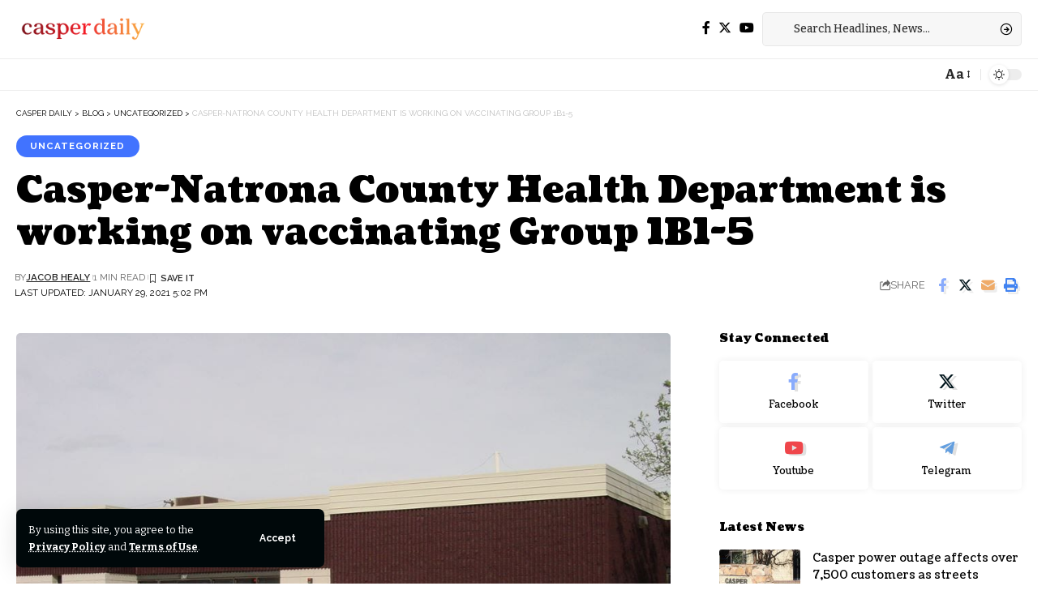

--- FILE ---
content_type: text/html; charset=UTF-8
request_url: https://casperdaily.com/casper-natrona-county-health-department-is-working-on-vaccinating-group-1b1-5/
body_size: 22117
content:
<!DOCTYPE html>
<html lang="en-US">
<head>
    <meta charset="UTF-8" />
    <meta http-equiv="X-UA-Compatible" content="IE=edge" />
	<meta name="viewport" content="width=device-width, initial-scale=1.0" />
    <link rel="profile" href="https://gmpg.org/xfn/11" />
	<meta name='robots' content='index, follow, max-image-preview:large, max-snippet:-1, max-video-preview:-1' />
	<style>img:is([sizes="auto" i], [sizes^="auto," i]) { contain-intrinsic-size: 3000px 1500px }</style>
	
	<!-- This site is optimized with the Yoast SEO plugin v25.6 - https://yoast.com/wordpress/plugins/seo/ -->
	<title>Casper-Natrona County Health Department is working on vaccinating Group 1B1-5 - Casper Daily</title>
	<link rel="preconnect" href="https://fonts.gstatic.com" crossorigin><link rel="preload" as="style" onload="this.onload=null;this.rel='stylesheet'" id="rb-preload-gfonts" href="https://fonts.googleapis.com/css?family=Bitter%3A300%2C400%2C500%2C600%2C700%2C800%2C900%2C100italic%2C200italic%2C300italic%2C400italic%2C500italic%2C600italic%2C700italic%2C800italic%2C900italic%7CCoustard%3A900%2C400%7CRaleway%3A700%2C400%2C600&amp;display=swap" crossorigin><noscript><link rel="stylesheet" href="https://fonts.googleapis.com/css?family=Bitter%3A300%2C400%2C500%2C600%2C700%2C800%2C900%2C100italic%2C200italic%2C300italic%2C400italic%2C500italic%2C600italic%2C700italic%2C800italic%2C900italic%7CCoustard%3A900%2C400%7CRaleway%3A700%2C400%2C600&amp;display=swap"></noscript><link rel="canonical" href="https://casperdaily.com/casper-natrona-county-health-department-is-working-on-vaccinating-group-1b1-5/" />
	<meta property="og:locale" content="en_US" />
	<meta property="og:type" content="article" />
	<meta property="og:title" content="Casper-Natrona County Health Department is working on vaccinating Group 1B1-5 - Casper Daily" />
	<meta property="og:description" content="Casper, WY &#8211; According to the statement, anyone 70 or older is able to get a vaccine. They&#8217;ve also mentioned that new groups include employees that work in congregate settings, like homeless shelters, and K-12 teachers. Casper-Natrona County Health Department Executive Director, Anna Kinder, said: &#8220;We’ll never deny anyone that we’ve already gone past. Anyone [&hellip;]" />
	<meta property="og:url" content="https://casperdaily.com/casper-natrona-county-health-department-is-working-on-vaccinating-group-1b1-5/" />
	<meta property="og:site_name" content="Casper Daily" />
	<meta property="article:published_time" content="2021-01-29T17:02:12+00:00" />
	<meta property="og:image" content="https://casperdaily.com/wp-content/uploads/2021/01/healthdept.jpg" />
	<meta property="og:image:width" content="960" />
	<meta property="og:image:height" content="720" />
	<meta property="og:image:type" content="image/jpeg" />
	<meta name="author" content="Jacob Healy" />
	<meta name="twitter:card" content="summary_large_image" />
	<meta name="twitter:label1" content="Written by" />
	<meta name="twitter:data1" content="Jacob Healy" />
	<meta name="twitter:label2" content="Est. reading time" />
	<meta name="twitter:data2" content="1 minute" />
	<script type="application/ld+json" class="yoast-schema-graph">{"@context":"https://schema.org","@graph":[{"@type":"WebPage","@id":"https://casperdaily.com/casper-natrona-county-health-department-is-working-on-vaccinating-group-1b1-5/","url":"https://casperdaily.com/casper-natrona-county-health-department-is-working-on-vaccinating-group-1b1-5/","name":"Casper-Natrona County Health Department is working on vaccinating Group 1B1-5 - Casper Daily","isPartOf":{"@id":"https://casperdaily.com/#website"},"primaryImageOfPage":{"@id":"https://casperdaily.com/casper-natrona-county-health-department-is-working-on-vaccinating-group-1b1-5/#primaryimage"},"image":{"@id":"https://casperdaily.com/casper-natrona-county-health-department-is-working-on-vaccinating-group-1b1-5/#primaryimage"},"thumbnailUrl":"https://casperdaily.com/wp-content/uploads/2021/01/healthdept.jpg","datePublished":"2021-01-29T17:02:12+00:00","author":{"@id":"https://casperdaily.com/#/schema/person/9c5c823271480c8dd0c610d62d1efbcb"},"breadcrumb":{"@id":"https://casperdaily.com/casper-natrona-county-health-department-is-working-on-vaccinating-group-1b1-5/#breadcrumb"},"inLanguage":"en-US","potentialAction":[{"@type":"ReadAction","target":["https://casperdaily.com/casper-natrona-county-health-department-is-working-on-vaccinating-group-1b1-5/"]}]},{"@type":"ImageObject","inLanguage":"en-US","@id":"https://casperdaily.com/casper-natrona-county-health-department-is-working-on-vaccinating-group-1b1-5/#primaryimage","url":"https://casperdaily.com/wp-content/uploads/2021/01/healthdept.jpg","contentUrl":"https://casperdaily.com/wp-content/uploads/2021/01/healthdept.jpg","width":960,"height":720},{"@type":"BreadcrumbList","@id":"https://casperdaily.com/casper-natrona-county-health-department-is-working-on-vaccinating-group-1b1-5/#breadcrumb","itemListElement":[{"@type":"ListItem","position":1,"name":"Home","item":"https://casperdaily.com/"},{"@type":"ListItem","position":2,"name":"Blog","item":"https://casperdaily.com/blog/"},{"@type":"ListItem","position":3,"name":"Casper-Natrona County Health Department is working on vaccinating Group 1B1-5"}]},{"@type":"WebSite","@id":"https://casperdaily.com/#website","url":"https://casperdaily.com/","name":"Casper Daily","description":"","potentialAction":[{"@type":"SearchAction","target":{"@type":"EntryPoint","urlTemplate":"https://casperdaily.com/?s={search_term_string}"},"query-input":{"@type":"PropertyValueSpecification","valueRequired":true,"valueName":"search_term_string"}}],"inLanguage":"en-US"},{"@type":"Person","@id":"https://casperdaily.com/#/schema/person/9c5c823271480c8dd0c610d62d1efbcb","name":"Jacob Healy","url":"https://casperdaily.com/author/admin/"}]}</script>
	<!-- / Yoast SEO plugin. -->


<link rel="alternate" type="application/rss+xml" title="Casper Daily &raquo; Feed" href="https://casperdaily.com/feed/" />
<link rel="alternate" type="application/rss+xml" title="Casper Daily &raquo; Comments Feed" href="https://casperdaily.com/comments/feed/" />
<meta name="description" content="Casper, WY - According to the statement, anyone 70 or older is able to get a vaccine. They've also mentioned that new groups include employees that work in congregate settings, like homeless shelters, and K-12 teachers. Casper-Natrona County Health Department Executive Director, Anna Kinder, said: "We’ll never deny anyone that we’ve already"><link rel="alternate" type="application/rss+xml" title="Casper Daily &raquo; Casper-Natrona County Health Department is working on vaccinating Group 1B1-5 Comments Feed" href="https://casperdaily.com/casper-natrona-county-health-department-is-working-on-vaccinating-group-1b1-5/feed/" />
<script type="application/ld+json">{
    "@context": "https://schema.org",
    "@type": "Organization",
    "legalName": "Casper Daily",
    "url": "https://casperdaily.com/",
    "logo": "https://casperdaily.com/wp-content/uploads/2020/11/Screen-Shot-2020-11-29-at-23.15.02-copy.png",
    "sameAs": [
        "https://www.newsbreak.com/casper-daily-561316",
        "https://www.newsbreak.com/casper-daily-561316",
        "https://www.newsbreak.com/casper-daily-561316"
    ]
}</script>
		<!-- This site uses the Google Analytics by MonsterInsights plugin v9.6.1 - Using Analytics tracking - https://www.monsterinsights.com/ -->
							<script src="//www.googletagmanager.com/gtag/js?id=G-2BYKWHE7W1"  data-cfasync="false" data-wpfc-render="false" async></script>
			<script data-cfasync="false" data-wpfc-render="false">
				var mi_version = '9.6.1';
				var mi_track_user = true;
				var mi_no_track_reason = '';
								var MonsterInsightsDefaultLocations = {"page_location":"https:\/\/casperdaily.com\/casper-natrona-county-health-department-is-working-on-vaccinating-group-1b1-5\/"};
								if ( typeof MonsterInsightsPrivacyGuardFilter === 'function' ) {
					var MonsterInsightsLocations = (typeof MonsterInsightsExcludeQuery === 'object') ? MonsterInsightsPrivacyGuardFilter( MonsterInsightsExcludeQuery ) : MonsterInsightsPrivacyGuardFilter( MonsterInsightsDefaultLocations );
				} else {
					var MonsterInsightsLocations = (typeof MonsterInsightsExcludeQuery === 'object') ? MonsterInsightsExcludeQuery : MonsterInsightsDefaultLocations;
				}

								var disableStrs = [
										'ga-disable-G-2BYKWHE7W1',
									];

				/* Function to detect opted out users */
				function __gtagTrackerIsOptedOut() {
					for (var index = 0; index < disableStrs.length; index++) {
						if (document.cookie.indexOf(disableStrs[index] + '=true') > -1) {
							return true;
						}
					}

					return false;
				}

				/* Disable tracking if the opt-out cookie exists. */
				if (__gtagTrackerIsOptedOut()) {
					for (var index = 0; index < disableStrs.length; index++) {
						window[disableStrs[index]] = true;
					}
				}

				/* Opt-out function */
				function __gtagTrackerOptout() {
					for (var index = 0; index < disableStrs.length; index++) {
						document.cookie = disableStrs[index] + '=true; expires=Thu, 31 Dec 2099 23:59:59 UTC; path=/';
						window[disableStrs[index]] = true;
					}
				}

				if ('undefined' === typeof gaOptout) {
					function gaOptout() {
						__gtagTrackerOptout();
					}
				}
								window.dataLayer = window.dataLayer || [];

				window.MonsterInsightsDualTracker = {
					helpers: {},
					trackers: {},
				};
				if (mi_track_user) {
					function __gtagDataLayer() {
						dataLayer.push(arguments);
					}

					function __gtagTracker(type, name, parameters) {
						if (!parameters) {
							parameters = {};
						}

						if (parameters.send_to) {
							__gtagDataLayer.apply(null, arguments);
							return;
						}

						if (type === 'event') {
														parameters.send_to = monsterinsights_frontend.v4_id;
							var hookName = name;
							if (typeof parameters['event_category'] !== 'undefined') {
								hookName = parameters['event_category'] + ':' + name;
							}

							if (typeof MonsterInsightsDualTracker.trackers[hookName] !== 'undefined') {
								MonsterInsightsDualTracker.trackers[hookName](parameters);
							} else {
								__gtagDataLayer('event', name, parameters);
							}
							
						} else {
							__gtagDataLayer.apply(null, arguments);
						}
					}

					__gtagTracker('js', new Date());
					__gtagTracker('set', {
						'developer_id.dZGIzZG': true,
											});
					if ( MonsterInsightsLocations.page_location ) {
						__gtagTracker('set', MonsterInsightsLocations);
					}
										__gtagTracker('config', 'G-2BYKWHE7W1', {"forceSSL":"true","link_attribution":"true"} );
															window.gtag = __gtagTracker;										(function () {
						/* https://developers.google.com/analytics/devguides/collection/analyticsjs/ */
						/* ga and __gaTracker compatibility shim. */
						var noopfn = function () {
							return null;
						};
						var newtracker = function () {
							return new Tracker();
						};
						var Tracker = function () {
							return null;
						};
						var p = Tracker.prototype;
						p.get = noopfn;
						p.set = noopfn;
						p.send = function () {
							var args = Array.prototype.slice.call(arguments);
							args.unshift('send');
							__gaTracker.apply(null, args);
						};
						var __gaTracker = function () {
							var len = arguments.length;
							if (len === 0) {
								return;
							}
							var f = arguments[len - 1];
							if (typeof f !== 'object' || f === null || typeof f.hitCallback !== 'function') {
								if ('send' === arguments[0]) {
									var hitConverted, hitObject = false, action;
									if ('event' === arguments[1]) {
										if ('undefined' !== typeof arguments[3]) {
											hitObject = {
												'eventAction': arguments[3],
												'eventCategory': arguments[2],
												'eventLabel': arguments[4],
												'value': arguments[5] ? arguments[5] : 1,
											}
										}
									}
									if ('pageview' === arguments[1]) {
										if ('undefined' !== typeof arguments[2]) {
											hitObject = {
												'eventAction': 'page_view',
												'page_path': arguments[2],
											}
										}
									}
									if (typeof arguments[2] === 'object') {
										hitObject = arguments[2];
									}
									if (typeof arguments[5] === 'object') {
										Object.assign(hitObject, arguments[5]);
									}
									if ('undefined' !== typeof arguments[1].hitType) {
										hitObject = arguments[1];
										if ('pageview' === hitObject.hitType) {
											hitObject.eventAction = 'page_view';
										}
									}
									if (hitObject) {
										action = 'timing' === arguments[1].hitType ? 'timing_complete' : hitObject.eventAction;
										hitConverted = mapArgs(hitObject);
										__gtagTracker('event', action, hitConverted);
									}
								}
								return;
							}

							function mapArgs(args) {
								var arg, hit = {};
								var gaMap = {
									'eventCategory': 'event_category',
									'eventAction': 'event_action',
									'eventLabel': 'event_label',
									'eventValue': 'event_value',
									'nonInteraction': 'non_interaction',
									'timingCategory': 'event_category',
									'timingVar': 'name',
									'timingValue': 'value',
									'timingLabel': 'event_label',
									'page': 'page_path',
									'location': 'page_location',
									'title': 'page_title',
									'referrer' : 'page_referrer',
								};
								for (arg in args) {
																		if (!(!args.hasOwnProperty(arg) || !gaMap.hasOwnProperty(arg))) {
										hit[gaMap[arg]] = args[arg];
									} else {
										hit[arg] = args[arg];
									}
								}
								return hit;
							}

							try {
								f.hitCallback();
							} catch (ex) {
							}
						};
						__gaTracker.create = newtracker;
						__gaTracker.getByName = newtracker;
						__gaTracker.getAll = function () {
							return [];
						};
						__gaTracker.remove = noopfn;
						__gaTracker.loaded = true;
						window['__gaTracker'] = __gaTracker;
					})();
									} else {
										console.log("");
					(function () {
						function __gtagTracker() {
							return null;
						}

						window['__gtagTracker'] = __gtagTracker;
						window['gtag'] = __gtagTracker;
					})();
									}
			</script>
				<!-- / Google Analytics by MonsterInsights -->
		<script>
window._wpemojiSettings = {"baseUrl":"https:\/\/s.w.org\/images\/core\/emoji\/16.0.1\/72x72\/","ext":".png","svgUrl":"https:\/\/s.w.org\/images\/core\/emoji\/16.0.1\/svg\/","svgExt":".svg","source":{"concatemoji":"https:\/\/casperdaily.com\/wp-includes\/js\/wp-emoji-release.min.js?ver=6.8.3"}};
/*! This file is auto-generated */
!function(s,n){var o,i,e;function c(e){try{var t={supportTests:e,timestamp:(new Date).valueOf()};sessionStorage.setItem(o,JSON.stringify(t))}catch(e){}}function p(e,t,n){e.clearRect(0,0,e.canvas.width,e.canvas.height),e.fillText(t,0,0);var t=new Uint32Array(e.getImageData(0,0,e.canvas.width,e.canvas.height).data),a=(e.clearRect(0,0,e.canvas.width,e.canvas.height),e.fillText(n,0,0),new Uint32Array(e.getImageData(0,0,e.canvas.width,e.canvas.height).data));return t.every(function(e,t){return e===a[t]})}function u(e,t){e.clearRect(0,0,e.canvas.width,e.canvas.height),e.fillText(t,0,0);for(var n=e.getImageData(16,16,1,1),a=0;a<n.data.length;a++)if(0!==n.data[a])return!1;return!0}function f(e,t,n,a){switch(t){case"flag":return n(e,"\ud83c\udff3\ufe0f\u200d\u26a7\ufe0f","\ud83c\udff3\ufe0f\u200b\u26a7\ufe0f")?!1:!n(e,"\ud83c\udde8\ud83c\uddf6","\ud83c\udde8\u200b\ud83c\uddf6")&&!n(e,"\ud83c\udff4\udb40\udc67\udb40\udc62\udb40\udc65\udb40\udc6e\udb40\udc67\udb40\udc7f","\ud83c\udff4\u200b\udb40\udc67\u200b\udb40\udc62\u200b\udb40\udc65\u200b\udb40\udc6e\u200b\udb40\udc67\u200b\udb40\udc7f");case"emoji":return!a(e,"\ud83e\udedf")}return!1}function g(e,t,n,a){var r="undefined"!=typeof WorkerGlobalScope&&self instanceof WorkerGlobalScope?new OffscreenCanvas(300,150):s.createElement("canvas"),o=r.getContext("2d",{willReadFrequently:!0}),i=(o.textBaseline="top",o.font="600 32px Arial",{});return e.forEach(function(e){i[e]=t(o,e,n,a)}),i}function t(e){var t=s.createElement("script");t.src=e,t.defer=!0,s.head.appendChild(t)}"undefined"!=typeof Promise&&(o="wpEmojiSettingsSupports",i=["flag","emoji"],n.supports={everything:!0,everythingExceptFlag:!0},e=new Promise(function(e){s.addEventListener("DOMContentLoaded",e,{once:!0})}),new Promise(function(t){var n=function(){try{var e=JSON.parse(sessionStorage.getItem(o));if("object"==typeof e&&"number"==typeof e.timestamp&&(new Date).valueOf()<e.timestamp+604800&&"object"==typeof e.supportTests)return e.supportTests}catch(e){}return null}();if(!n){if("undefined"!=typeof Worker&&"undefined"!=typeof OffscreenCanvas&&"undefined"!=typeof URL&&URL.createObjectURL&&"undefined"!=typeof Blob)try{var e="postMessage("+g.toString()+"("+[JSON.stringify(i),f.toString(),p.toString(),u.toString()].join(",")+"));",a=new Blob([e],{type:"text/javascript"}),r=new Worker(URL.createObjectURL(a),{name:"wpTestEmojiSupports"});return void(r.onmessage=function(e){c(n=e.data),r.terminate(),t(n)})}catch(e){}c(n=g(i,f,p,u))}t(n)}).then(function(e){for(var t in e)n.supports[t]=e[t],n.supports.everything=n.supports.everything&&n.supports[t],"flag"!==t&&(n.supports.everythingExceptFlag=n.supports.everythingExceptFlag&&n.supports[t]);n.supports.everythingExceptFlag=n.supports.everythingExceptFlag&&!n.supports.flag,n.DOMReady=!1,n.readyCallback=function(){n.DOMReady=!0}}).then(function(){return e}).then(function(){var e;n.supports.everything||(n.readyCallback(),(e=n.source||{}).concatemoji?t(e.concatemoji):e.wpemoji&&e.twemoji&&(t(e.twemoji),t(e.wpemoji)))}))}((window,document),window._wpemojiSettings);
</script>
<style id='wp-emoji-styles-inline-css'>

	img.wp-smiley, img.emoji {
		display: inline !important;
		border: none !important;
		box-shadow: none !important;
		height: 1em !important;
		width: 1em !important;
		margin: 0 0.07em !important;
		vertical-align: -0.1em !important;
		background: none !important;
		padding: 0 !important;
	}
</style>
<link rel='stylesheet' id='wp-block-library-css' href='https://casperdaily.com/wp-includes/css/dist/block-library/style.min.css?ver=6.8.3' media='all' />
<style id='classic-theme-styles-inline-css'>
/*! This file is auto-generated */
.wp-block-button__link{color:#fff;background-color:#32373c;border-radius:9999px;box-shadow:none;text-decoration:none;padding:calc(.667em + 2px) calc(1.333em + 2px);font-size:1.125em}.wp-block-file__button{background:#32373c;color:#fff;text-decoration:none}
</style>
<style id='global-styles-inline-css'>
:root{--wp--preset--aspect-ratio--square: 1;--wp--preset--aspect-ratio--4-3: 4/3;--wp--preset--aspect-ratio--3-4: 3/4;--wp--preset--aspect-ratio--3-2: 3/2;--wp--preset--aspect-ratio--2-3: 2/3;--wp--preset--aspect-ratio--16-9: 16/9;--wp--preset--aspect-ratio--9-16: 9/16;--wp--preset--color--black: #000000;--wp--preset--color--cyan-bluish-gray: #abb8c3;--wp--preset--color--white: #ffffff;--wp--preset--color--pale-pink: #f78da7;--wp--preset--color--vivid-red: #cf2e2e;--wp--preset--color--luminous-vivid-orange: #ff6900;--wp--preset--color--luminous-vivid-amber: #fcb900;--wp--preset--color--light-green-cyan: #7bdcb5;--wp--preset--color--vivid-green-cyan: #00d084;--wp--preset--color--pale-cyan-blue: #8ed1fc;--wp--preset--color--vivid-cyan-blue: #0693e3;--wp--preset--color--vivid-purple: #9b51e0;--wp--preset--gradient--vivid-cyan-blue-to-vivid-purple: linear-gradient(135deg,rgba(6,147,227,1) 0%,rgb(155,81,224) 100%);--wp--preset--gradient--light-green-cyan-to-vivid-green-cyan: linear-gradient(135deg,rgb(122,220,180) 0%,rgb(0,208,130) 100%);--wp--preset--gradient--luminous-vivid-amber-to-luminous-vivid-orange: linear-gradient(135deg,rgba(252,185,0,1) 0%,rgba(255,105,0,1) 100%);--wp--preset--gradient--luminous-vivid-orange-to-vivid-red: linear-gradient(135deg,rgba(255,105,0,1) 0%,rgb(207,46,46) 100%);--wp--preset--gradient--very-light-gray-to-cyan-bluish-gray: linear-gradient(135deg,rgb(238,238,238) 0%,rgb(169,184,195) 100%);--wp--preset--gradient--cool-to-warm-spectrum: linear-gradient(135deg,rgb(74,234,220) 0%,rgb(151,120,209) 20%,rgb(207,42,186) 40%,rgb(238,44,130) 60%,rgb(251,105,98) 80%,rgb(254,248,76) 100%);--wp--preset--gradient--blush-light-purple: linear-gradient(135deg,rgb(255,206,236) 0%,rgb(152,150,240) 100%);--wp--preset--gradient--blush-bordeaux: linear-gradient(135deg,rgb(254,205,165) 0%,rgb(254,45,45) 50%,rgb(107,0,62) 100%);--wp--preset--gradient--luminous-dusk: linear-gradient(135deg,rgb(255,203,112) 0%,rgb(199,81,192) 50%,rgb(65,88,208) 100%);--wp--preset--gradient--pale-ocean: linear-gradient(135deg,rgb(255,245,203) 0%,rgb(182,227,212) 50%,rgb(51,167,181) 100%);--wp--preset--gradient--electric-grass: linear-gradient(135deg,rgb(202,248,128) 0%,rgb(113,206,126) 100%);--wp--preset--gradient--midnight: linear-gradient(135deg,rgb(2,3,129) 0%,rgb(40,116,252) 100%);--wp--preset--font-size--small: 13px;--wp--preset--font-size--medium: 20px;--wp--preset--font-size--large: 36px;--wp--preset--font-size--x-large: 42px;--wp--preset--spacing--20: 0.44rem;--wp--preset--spacing--30: 0.67rem;--wp--preset--spacing--40: 1rem;--wp--preset--spacing--50: 1.5rem;--wp--preset--spacing--60: 2.25rem;--wp--preset--spacing--70: 3.38rem;--wp--preset--spacing--80: 5.06rem;--wp--preset--shadow--natural: 6px 6px 9px rgba(0, 0, 0, 0.2);--wp--preset--shadow--deep: 12px 12px 50px rgba(0, 0, 0, 0.4);--wp--preset--shadow--sharp: 6px 6px 0px rgba(0, 0, 0, 0.2);--wp--preset--shadow--outlined: 6px 6px 0px -3px rgba(255, 255, 255, 1), 6px 6px rgba(0, 0, 0, 1);--wp--preset--shadow--crisp: 6px 6px 0px rgba(0, 0, 0, 1);}:where(.is-layout-flex){gap: 0.5em;}:where(.is-layout-grid){gap: 0.5em;}body .is-layout-flex{display: flex;}.is-layout-flex{flex-wrap: wrap;align-items: center;}.is-layout-flex > :is(*, div){margin: 0;}body .is-layout-grid{display: grid;}.is-layout-grid > :is(*, div){margin: 0;}:where(.wp-block-columns.is-layout-flex){gap: 2em;}:where(.wp-block-columns.is-layout-grid){gap: 2em;}:where(.wp-block-post-template.is-layout-flex){gap: 1.25em;}:where(.wp-block-post-template.is-layout-grid){gap: 1.25em;}.has-black-color{color: var(--wp--preset--color--black) !important;}.has-cyan-bluish-gray-color{color: var(--wp--preset--color--cyan-bluish-gray) !important;}.has-white-color{color: var(--wp--preset--color--white) !important;}.has-pale-pink-color{color: var(--wp--preset--color--pale-pink) !important;}.has-vivid-red-color{color: var(--wp--preset--color--vivid-red) !important;}.has-luminous-vivid-orange-color{color: var(--wp--preset--color--luminous-vivid-orange) !important;}.has-luminous-vivid-amber-color{color: var(--wp--preset--color--luminous-vivid-amber) !important;}.has-light-green-cyan-color{color: var(--wp--preset--color--light-green-cyan) !important;}.has-vivid-green-cyan-color{color: var(--wp--preset--color--vivid-green-cyan) !important;}.has-pale-cyan-blue-color{color: var(--wp--preset--color--pale-cyan-blue) !important;}.has-vivid-cyan-blue-color{color: var(--wp--preset--color--vivid-cyan-blue) !important;}.has-vivid-purple-color{color: var(--wp--preset--color--vivid-purple) !important;}.has-black-background-color{background-color: var(--wp--preset--color--black) !important;}.has-cyan-bluish-gray-background-color{background-color: var(--wp--preset--color--cyan-bluish-gray) !important;}.has-white-background-color{background-color: var(--wp--preset--color--white) !important;}.has-pale-pink-background-color{background-color: var(--wp--preset--color--pale-pink) !important;}.has-vivid-red-background-color{background-color: var(--wp--preset--color--vivid-red) !important;}.has-luminous-vivid-orange-background-color{background-color: var(--wp--preset--color--luminous-vivid-orange) !important;}.has-luminous-vivid-amber-background-color{background-color: var(--wp--preset--color--luminous-vivid-amber) !important;}.has-light-green-cyan-background-color{background-color: var(--wp--preset--color--light-green-cyan) !important;}.has-vivid-green-cyan-background-color{background-color: var(--wp--preset--color--vivid-green-cyan) !important;}.has-pale-cyan-blue-background-color{background-color: var(--wp--preset--color--pale-cyan-blue) !important;}.has-vivid-cyan-blue-background-color{background-color: var(--wp--preset--color--vivid-cyan-blue) !important;}.has-vivid-purple-background-color{background-color: var(--wp--preset--color--vivid-purple) !important;}.has-black-border-color{border-color: var(--wp--preset--color--black) !important;}.has-cyan-bluish-gray-border-color{border-color: var(--wp--preset--color--cyan-bluish-gray) !important;}.has-white-border-color{border-color: var(--wp--preset--color--white) !important;}.has-pale-pink-border-color{border-color: var(--wp--preset--color--pale-pink) !important;}.has-vivid-red-border-color{border-color: var(--wp--preset--color--vivid-red) !important;}.has-luminous-vivid-orange-border-color{border-color: var(--wp--preset--color--luminous-vivid-orange) !important;}.has-luminous-vivid-amber-border-color{border-color: var(--wp--preset--color--luminous-vivid-amber) !important;}.has-light-green-cyan-border-color{border-color: var(--wp--preset--color--light-green-cyan) !important;}.has-vivid-green-cyan-border-color{border-color: var(--wp--preset--color--vivid-green-cyan) !important;}.has-pale-cyan-blue-border-color{border-color: var(--wp--preset--color--pale-cyan-blue) !important;}.has-vivid-cyan-blue-border-color{border-color: var(--wp--preset--color--vivid-cyan-blue) !important;}.has-vivid-purple-border-color{border-color: var(--wp--preset--color--vivid-purple) !important;}.has-vivid-cyan-blue-to-vivid-purple-gradient-background{background: var(--wp--preset--gradient--vivid-cyan-blue-to-vivid-purple) !important;}.has-light-green-cyan-to-vivid-green-cyan-gradient-background{background: var(--wp--preset--gradient--light-green-cyan-to-vivid-green-cyan) !important;}.has-luminous-vivid-amber-to-luminous-vivid-orange-gradient-background{background: var(--wp--preset--gradient--luminous-vivid-amber-to-luminous-vivid-orange) !important;}.has-luminous-vivid-orange-to-vivid-red-gradient-background{background: var(--wp--preset--gradient--luminous-vivid-orange-to-vivid-red) !important;}.has-very-light-gray-to-cyan-bluish-gray-gradient-background{background: var(--wp--preset--gradient--very-light-gray-to-cyan-bluish-gray) !important;}.has-cool-to-warm-spectrum-gradient-background{background: var(--wp--preset--gradient--cool-to-warm-spectrum) !important;}.has-blush-light-purple-gradient-background{background: var(--wp--preset--gradient--blush-light-purple) !important;}.has-blush-bordeaux-gradient-background{background: var(--wp--preset--gradient--blush-bordeaux) !important;}.has-luminous-dusk-gradient-background{background: var(--wp--preset--gradient--luminous-dusk) !important;}.has-pale-ocean-gradient-background{background: var(--wp--preset--gradient--pale-ocean) !important;}.has-electric-grass-gradient-background{background: var(--wp--preset--gradient--electric-grass) !important;}.has-midnight-gradient-background{background: var(--wp--preset--gradient--midnight) !important;}.has-small-font-size{font-size: var(--wp--preset--font-size--small) !important;}.has-medium-font-size{font-size: var(--wp--preset--font-size--medium) !important;}.has-large-font-size{font-size: var(--wp--preset--font-size--large) !important;}.has-x-large-font-size{font-size: var(--wp--preset--font-size--x-large) !important;}
:where(.wp-block-post-template.is-layout-flex){gap: 1.25em;}:where(.wp-block-post-template.is-layout-grid){gap: 1.25em;}
:where(.wp-block-columns.is-layout-flex){gap: 2em;}:where(.wp-block-columns.is-layout-grid){gap: 2em;}
:root :where(.wp-block-pullquote){font-size: 1.5em;line-height: 1.6;}
</style>
<link rel='stylesheet' id='foxiz-elements-css' href='https://casperdaily.com/wp-content/plugins/foxiz-core/lib/foxiz-elements/public/style.css?ver=2.0' media='all' />

<link rel='stylesheet' id='foxiz-main-css' href='https://casperdaily.com/wp-content/themes/foxiz/assets/css/main.css?ver=2.3.5' media='all' />
<link rel='stylesheet' id='foxiz-print-css' href='https://casperdaily.com/wp-content/themes/foxiz/assets/css/print.css?ver=2.3.5' media='all' />
<link rel='stylesheet' id='foxiz-style-css' href='https://casperdaily.com/wp-content/themes/foxiz/style.css?ver=2.3.5' media='all' />
<style id='foxiz-style-inline-css'>
:root {--body-family:Bitter;--body-fweight:400;--body-fcolor:#000000;--h1-family:Coustard;--h1-fweight:900;--h1-fsize:34px;--h2-family:Coustard;--h2-fweight:900;--h2-fsize:28px;--h3-family:Coustard;--h3-fweight:900;--h3-fsize:18px;--h4-family:Coustard;--h4-fweight:900;--h4-fsize:14px;--h5-family:Coustard;--h5-fweight:400;--h5-fsize:14px;--h6-family:Coustard;--h6-fweight:400;--h6-fsize:13px;--cat-family:Raleway;--cat-fweight:700;--cat-transform:uppercase;--cat-fsize:10px;--cat-fspace:0.10000em;--meta-family:Raleway;--meta-fweight:400;--meta-transform:uppercase;--meta-fsize:10px;--meta-b-family:Raleway;--meta-b-fweight:600;--meta-b-transform:uppercase;--input-family:Bitter;--input-fweight:500;--btn-family:Raleway;--btn-fweight:700;--btn-transform:none;--menu-family:Raleway;--menu-fweight:700;--menu-transform:uppercase;--menu-fsize:12px;--submenu-family:Raleway;--submenu-fweight:600;--submenu-fsize:12px;--dwidgets-family:Raleway;--dwidgets-fweight:700;--dwidgets-fsize:11px;--headline-family:Coustard;--headline-fweight:900;--headline-fsize:44px;--tagline-family:Bitter;--tagline-fweight:600;--tagline-fsize:24px;--heading-family:Coustard;--heading-fweight:900;--heading-transform:none;--quote-family:Coustard;--quote-fweight:400;--bcrumb-family:Raleway;--bcrumb-fweight:400;--bcrumb-transform:uppercase;--bcrumb-fsize:10px;--excerpt-fsize : 15px;--headline-s-fsize : 38px;--tagline-s-fsize : 22px;}@media (max-width: 1024px) {body {--h1-fsize : 28px;--excerpt-fsize : 14px;--headline-fsize : 34px;--headline-s-fsize : 34px;--tagline-fsize : 20px;--tagline-s-fsize : 20px;}}@media (max-width: 767px) {body {--h1-fsize : 25px;--h2-fsize : 22px;--h3-fsize : 15px;--h4-fsize : 13px;--excerpt-fsize : 14px;--headline-fsize : 28px;--headline-s-fsize : 28px;--tagline-fsize : 17px;--tagline-s-fsize : 17px;}}:root {--g-color :#4173ff;--g-color-90 :#4173ffe6;--dark-accent :#00080a;--dark-accent-90 :#00080ae6;--dark-accent-0 :#00080a00;--review-color :#e5b20b;}[data-theme="dark"], .light-scheme {--solid-white :#00080a;--dark-accent :#000e23;--dark-accent-90 :#000e23e6;--dark-accent-0 :#000e2300;}.is-hd-4 {--hd4-logo-height :40px;}[data-theme="dark"].is-hd-4 {--nav-bg: #191c20;--nav-bg-from: #191c20;--nav-bg-to: #191c20;}:root {--hyperlink-line-color :var(--g-color);--s-content-width : 760px;--max-width-wo-sb : 840px;--s10-feat-ratio :45%;--s11-feat-ratio :45%;}.p-readmore { font-family:Raleway;font-weight:700;}.mobile-menu > li > a  { font-family:Raleway;font-weight:600;font-size:12px;}.mobile-menu .sub-menu a, .logged-mobile-menu a { font-family:Raleway;font-weight:700;font-size:12px;}.mobile-qview a { font-family:Raleway;font-weight:700;font-size:13px;}.search-header:before { background-repeat : no-repeat;background-size : cover;background-image : url(https://foxiz.themeruby.com/subscription/wp-content/uploads/sites/8/2022/03/search-bg.jpg);background-attachment : scroll;background-position : center center;}[data-theme="dark"] .search-header:before { background-repeat : no-repeat;background-size : cover;background-image : url(https://foxiz.themeruby.com/subscription/wp-content/uploads/sites/8/2022/03/search-bgd.jpg);background-attachment : scroll;background-position : center center;}.footer-has-bg { background-color : #0000000a;}[data-theme="dark"] .footer-has-bg { background-color : #16181c;}.entry-title.is-p-protected a:before {content: "EXCLUSIVE"; display: inline-block;}#amp-mobile-version-switcher { display: none; }.search-icon-svg { -webkit-mask-image: url(https://foxiz.themeruby.com/subscription/wp-content/uploads/sites/8/2022/08/sub-search.svg);mask-image: url(https://foxiz.themeruby.com/subscription/wp-content/uploads/sites/8/2022/08/sub-search.svg); }.search-icon-svg { font-size: 18px;}.notification-icon-svg { -webkit-mask-image: url(https://foxiz.themeruby.com/subscription/wp-content/uploads/sites/8/2022/08/notif.svg);mask-image: url(https://foxiz.themeruby.com/subscription/wp-content/uploads/sites/8/2022/08/notif.svg); }
</style>
<script src="https://casperdaily.com/wp-includes/js/jquery/jquery.min.js?ver=3.7.1" id="jquery-core-js"></script>
<script src="https://casperdaily.com/wp-includes/js/jquery/jquery-migrate.min.js?ver=3.4.1" id="jquery-migrate-js"></script>
<script src="https://casperdaily.com/wp-content/plugins/google-analytics-for-wordpress/assets/js/frontend-gtag.min.js?ver=9.6.1" id="monsterinsights-frontend-script-js" async data-wp-strategy="async"></script>
<script data-cfasync="false" data-wpfc-render="false" id='monsterinsights-frontend-script-js-extra'>var monsterinsights_frontend = {"js_events_tracking":"true","download_extensions":"doc,pdf,ppt,zip,xls,docx,pptx,xlsx","inbound_paths":"[{\"path\":\"\\\/go\\\/\",\"label\":\"affiliate\"},{\"path\":\"\\\/recommend\\\/\",\"label\":\"affiliate\"}]","home_url":"https:\/\/casperdaily.com","hash_tracking":"false","v4_id":"G-2BYKWHE7W1"};</script>
<script src="https://casperdaily.com/wp-content/themes/foxiz/assets/js/highlight-share.js?ver=1" id="highlight-share-js"></script>
<link rel="preload" href="https://casperdaily.com/wp-content/themes/foxiz/assets/fonts/icons.woff2?2.3" as="font" type="font/woff2" crossorigin="anonymous"> <link rel="https://api.w.org/" href="https://casperdaily.com/wp-json/" /><link rel="alternate" title="JSON" type="application/json" href="https://casperdaily.com/wp-json/wp/v2/posts/4119" /><link rel="EditURI" type="application/rsd+xml" title="RSD" href="https://casperdaily.com/xmlrpc.php?rsd" />
<meta name="generator" content="WordPress 6.8.3" />
<link rel='shortlink' href='https://casperdaily.com/?p=4119' />
<link rel="alternate" title="oEmbed (JSON)" type="application/json+oembed" href="https://casperdaily.com/wp-json/oembed/1.0/embed?url=https%3A%2F%2Fcasperdaily.com%2Fcasper-natrona-county-health-department-is-working-on-vaccinating-group-1b1-5%2F" />
<link rel="alternate" title="oEmbed (XML)" type="text/xml+oembed" href="https://casperdaily.com/wp-json/oembed/1.0/embed?url=https%3A%2F%2Fcasperdaily.com%2Fcasper-natrona-county-health-department-is-working-on-vaccinating-group-1b1-5%2F&#038;format=xml" />
<meta name="generator" content="Elementor 3.30.3; features: additional_custom_breakpoints; settings: css_print_method-external, google_font-enabled, font_display-swap">
<script type="application/ld+json">{
    "@context": "https://schema.org",
    "@type": "WebSite",
    "@id": "https://casperdaily.com/#website",
    "url": "https://casperdaily.com/",
    "name": "Casper Daily",
    "potentialAction": {
        "@type": "SearchAction",
        "target": "https://casperdaily.com/?s={search_term_string}",
        "query-input": "required name=search_term_string"
    }
}</script>
			<style>
				.e-con.e-parent:nth-of-type(n+4):not(.e-lazyloaded):not(.e-no-lazyload),
				.e-con.e-parent:nth-of-type(n+4):not(.e-lazyloaded):not(.e-no-lazyload) * {
					background-image: none !important;
				}
				@media screen and (max-height: 1024px) {
					.e-con.e-parent:nth-of-type(n+3):not(.e-lazyloaded):not(.e-no-lazyload),
					.e-con.e-parent:nth-of-type(n+3):not(.e-lazyloaded):not(.e-no-lazyload) * {
						background-image: none !important;
					}
				}
				@media screen and (max-height: 640px) {
					.e-con.e-parent:nth-of-type(n+2):not(.e-lazyloaded):not(.e-no-lazyload),
					.e-con.e-parent:nth-of-type(n+2):not(.e-lazyloaded):not(.e-no-lazyload) * {
						background-image: none !important;
					}
				}
			</style>
			<script type="application/ld+json">{
    "@context": "https://schema.org",
    "@type": "Article",
    "headline": "Casper-Natrona County Health Department is working on vaccinating Group 1B1-5",
    "description": "Casper, WY - According to the statement, anyone 70 or older is able to get a vaccine. They've also mentioned that new groups include employees that work in congregate settings, like homeless shelters, and K-12 teachers. Casper-Natrona County Health Department Executive Director, Anna Kinder, said: \"We\u2019ll never deny anyone that we\u2019ve already",
    "mainEntityOfPage": {
        "@type": "WebPage",
        "@id": "https://casperdaily.com/casper-natrona-county-health-department-is-working-on-vaccinating-group-1b1-5/"
    },
    "author": {
        "@type": "Person",
        "name": "Jacob Healy",
        "url": "https://casperdaily.com/author/admin/"
    },
    "publisher": {
        "@type": "Organization",
        "name": "Casper Daily",
        "url": "https://casperdaily.com/",
        "logo": {
            "@type": "ImageObject",
            "url": "https://casperdaily.com/wp-content/uploads/2020/11/Screen-Shot-2020-11-29-at-23.15.02-copy.png"
        }
    },
    "dateModified": "2021-01-29T17:02:12+00:00",
    "datePublished": "2021-01-29T17:02:12+00:00",
    "image": {
        "@type": "ImageObject",
        "url": "https://casperdaily.com/wp-content/uploads/2021/01/healthdept.jpg",
        "width": "960",
        "height": "720"
    },
    "commentCount": 0,
    "articleSection": [
        "Uncategorized"
    ]
}</script>
			<meta property="og:title" content="Casper-Natrona County Health Department is working on vaccinating Group 1B1-5"/>
			<meta property="og:url" content="https://casperdaily.com/casper-natrona-county-health-department-is-working-on-vaccinating-group-1b1-5/"/>
			<meta property="og:site_name" content="Casper Daily"/>
							<meta property="og:image" content="https://casperdaily.com/wp-content/uploads/2021/01/healthdept.jpg"/>
							<meta property="og:type" content="article"/>
				<meta property="article:published_time" content="2021-01-29T17:02:12+00:00"/>
				<meta property="article:modified_time" content="2021-01-29T17:02:12+00:00"/>
				<meta name="author" content="Jacob Healy"/>
				<meta name="twitter:card" content="summary_large_image"/>
				<meta name="twitter:creator" content="@casper-daily-561316"/>
				<meta name="twitter:label1" content="Written by"/>
				<meta name="twitter:data1" content="Jacob Healy"/>
								<meta name="twitter:label2" content="Est. reading time"/>
				<meta name="twitter:data2" content="1 minutes"/>
			<script type="application/ld+json">{"@context":"http://schema.org","@type":"BreadcrumbList","itemListElement":[{"@type":"ListItem","position":4,"item":{"@id":"https://casperdaily.com/casper-natrona-county-health-department-is-working-on-vaccinating-group-1b1-5/","name":"Casper-Natrona County Health Department is working on vaccinating Group 1B1-5"}},{"@type":"ListItem","position":3,"item":{"@id":"https://casperdaily.com/category/uncategorized/","name":"Uncategorized"}},{"@type":"ListItem","position":2,"item":{"@id":"https://casperdaily.com/blog/","name":"Blog"}},{"@type":"ListItem","position":1,"item":{"@id":"https://casperdaily.com","name":"Casper Daily"}}]}</script>
<link rel="icon" href="https://casperdaily.com/wp-content/uploads/2020/09/cropped-Screen-Shot-2020-11-29-at-23.15.02-32x32.png" sizes="32x32" />
<link rel="icon" href="https://casperdaily.com/wp-content/uploads/2020/09/cropped-Screen-Shot-2020-11-29-at-23.15.02-192x192.png" sizes="192x192" />
<link rel="apple-touch-icon" href="https://casperdaily.com/wp-content/uploads/2020/09/cropped-Screen-Shot-2020-11-29-at-23.15.02-180x180.png" />
<meta name="msapplication-TileImage" content="https://casperdaily.com/wp-content/uploads/2020/09/cropped-Screen-Shot-2020-11-29-at-23.15.02-270x270.png" />
</head>
<body class="wp-singular post-template-default single single-post postid-4119 single-format-standard wp-embed-responsive wp-theme-foxiz personalized-all elementor-default elementor-kit-774 menu-ani-1 hover-ani-1 btn-ani-1 is-rm-1 lmeta-dot loader-1 is-hd-4 is-standard-1 is-mstick yes-tstick is-backtop none-m-backtop  is-mstick is-smart-sticky" data-theme="default">
<div class="site-outer">
			<div id="site-header" class="header-wrap rb-section header-4 header-wrapper">
			<aside id="rb-privacy" class="privacy-bar privacy-left"><div class="privacy-inner"><div class="privacy-content">By using this site, you agree to the <a href="#">Privacy Policy</a> and <a href="#">Terms of Use</a>.</div><div class="privacy-dismiss"><a id="privacy-trigger" href="#" class="privacy-dismiss-btn is-btn"><span>Accept</span></a></div></div></aside>		<div class="reading-indicator"><span id="reading-progress"></span></div>
					<div class="logo-sec">
				<div class="logo-sec-inner rb-container edge-padding">
					<div class="logo-sec-left">		<div class="logo-wrap is-image-logo site-branding">
			<a href="https://casperdaily.com/" class="logo" title="Casper Daily">
				<img class="logo-default" data-mode="default" height="108" width="440" src="https://casperdaily.com/wp-content/uploads/2020/11/Screen-Shot-2020-11-29-at-23.15.02-copy.png" srcset="https://casperdaily.com/wp-content/uploads/2020/11/Screen-Shot-2020-11-29-at-23.15.02-copy.png 1x,https://casperdaily.com/wp-content/uploads/2020/11/Screen-Shot-2020-11-29-at-23.15.02-copy.png 2x" alt="Casper Daily" decoding="async" loading="eager"><img class="logo-dark" data-mode="dark" height="108" width="440" src="https://casperdaily.com/wp-content/uploads/2020/11/Screen-Shot-2020-11-29-at-23.15.02-copy.png" srcset="https://casperdaily.com/wp-content/uploads/2020/11/Screen-Shot-2020-11-29-at-23.15.02-copy.png 1x,https://casperdaily.com/wp-content/uploads/2020/11/Screen-Shot-2020-11-29-at-23.15.02-copy.png 2x" alt="Casper Daily" decoding="async" loading="eager">			</a>
		</div>
		</div>
					<div class="logo-sec-right">
									<div class="header-social-list wnav-holder"><a class="social-link-facebook" aria-label="Facebook" data-title="Facebook" href="https://www.newsbreak.com/casper-daily-561316" target="_blank" rel="noopener nofollow"><i class="rbi rbi-facebook" aria-hidden="true"></i></a><a class="social-link-twitter" aria-label="Twitter" data-title="Twitter" href="https://www.newsbreak.com/casper-daily-561316" target="_blank" rel="noopener nofollow"><i class="rbi rbi-twitter" aria-hidden="true"></i></a><a class="social-link-youtube" aria-label="YouTube" data-title="YouTube" href="https://www.newsbreak.com/casper-daily-561316" target="_blank" rel="noopener nofollow"><i class="rbi rbi-youtube" aria-hidden="true"></i></a></div>
				<div class="header-search-form is-form-layout">
			<form method="get" action="https://casperdaily.com/" class="rb-search-form live-search-form"  data-search="post" data-limit="0" data-follow="0" data-tax="category" data-dsource="0"  data-ptype=""><div class="search-form-inner"><span class="search-icon"><span class="search-icon-svg"></span></span><span class="search-text"><input type="text" class="field" placeholder="Search Headlines, News..." value="" name="s"/></span><span class="rb-search-submit"><input type="submit" value="Search"/><i class="rbi rbi-cright" aria-hidden="true"></i></span><span class="live-search-animation rb-loader"></span></div><div class="live-search-response"></div></form>		</div>
		</div>
				</div>
			</div>
			<div id="navbar-outer" class="navbar-outer">
				<div id="sticky-holder" class="sticky-holder">
					<div class="navbar-wrap">
						<div class="rb-container edge-padding">
							<div class="navbar-inner">
								<div class="navbar-left">
											<nav id="site-navigation" class="main-menu-wrap" aria-label="main menu"></nav>
				<div id="s-title-sticky" class="s-title-sticky">
			<div class="s-title-sticky-left">
				<span class="sticky-title-label">Reading:</span>
				<span class="h4 sticky-title">Casper-Natrona County Health Department is working on vaccinating Group 1B1-5</span>
			</div>
					<div class="sticky-share-list">
			<div class="t-shared-header meta-text">
				<i class="rbi rbi-share" aria-hidden="true"></i>					<span class="share-label">Share</span>			</div>
			<div class="sticky-share-list-items effect-fadeout is-color">			<a class="share-action share-trigger icon-facebook" aria-label="Share on Facebook" href="https://www.facebook.com/sharer.php?u=https%3A%2F%2Fcasperdaily.com%2Fcasper-natrona-county-health-department-is-working-on-vaccinating-group-1b1-5%2F" data-title="Facebook" data-gravity=n  rel="nofollow"><i class="rbi rbi-facebook" aria-hidden="true"></i></a>
				<a class="share-action share-trigger icon-twitter" aria-label="Share on Twitter" href="https://twitter.com/intent/tweet?text=Casper-Natrona+County+Health+Department+is+working+on+vaccinating+Group+1B1-5&amp;url=https%3A%2F%2Fcasperdaily.com%2Fcasper-natrona-county-health-department-is-working-on-vaccinating-group-1b1-5%2F&amp;via=casper-daily-561316" data-title="Twitter" data-gravity=n  rel="nofollow">
			<i class="rbi rbi-twitter" aria-hidden="true"></i></a>			<a class="share-action icon-email" aria-label="Email" href="/cdn-cgi/l/email-protection#[base64]" data-title="Email" data-gravity=n rel="nofollow">
				<i class="rbi rbi-email" aria-hidden="true"></i></a>
					<a class="share-action icon-copy copy-trigger" aria-label="Copy Link" href="#" data-copied="Copied!" data-link="https://casperdaily.com/casper-natrona-county-health-department-is-working-on-vaccinating-group-1b1-5/" rel="nofollow" data-copy="Copy Link" data-gravity=n ><i class="rbi rbi-link-o" aria-hidden="true"></i></a>
					<a class="share-action icon-print" aria-label="Print" rel="nofollow" href="javascript:if(window.print)window.print()" data-title="Print" data-gravity=n ><i class="rbi rbi-print" aria-hidden="true"></i></a>
					<a class="share-action native-share-trigger more-icon" aria-label="More" href="#" data-link="https://casperdaily.com/casper-natrona-county-health-department-is-working-on-vaccinating-group-1b1-5/" data-ptitle="Casper-Natrona County Health Department is working on vaccinating Group 1B1-5" data-title="More"  data-gravity=n  rel="nofollow"><i class="rbi rbi-more" aria-hidden="true"></i></a>
		</div>
		</div>
				</div>
									</div>
								<div class="navbar-right">
											<div class="wnav-holder header-dropdown-outer">
			<a href="#" class="dropdown-trigger notification-icon notification-trigger" aria-label="notification">
                <span class="notification-icon-inner" data-title="Notification">
                    <span class="notification-icon-holder">
                    	                    <span class="notification-icon-svg"></span>
                                        <span class="notification-info"></span>
                    </span>
                </span> </a>
			<div class="header-dropdown notification-dropdown">
				<div class="notification-popup">
					<div class="notification-header">
						<span class="h4">Notification</span>
													<a class="notification-url meta-text" href="https://foxiz.themeruby.com/subscription/customize-interests/">Show More								<i class="rbi rbi-cright" aria-hidden="true"></i></a>
											</div>
					<div class="notification-content">
						<div class="scroll-holder">
							<div class="rb-notification ecat-l-dot is-feat-right" data-interval="12"></div>
						</div>
					</div>
				</div>
			</div>
		</div>
			<div class="wnav-holder font-resizer">
			<a href="#" class="font-resizer-trigger" data-title="Font Resizer"><span class="screen-reader-text">Font Resizer</span><strong>Aa</strong></a>
		</div>
				<div class="dark-mode-toggle-wrap">
			<div class="dark-mode-toggle">
                <span class="dark-mode-slide">
                    <i class="dark-mode-slide-btn mode-icon-dark" data-title="Switch to Light"><svg class="svg-icon svg-mode-dark" aria-hidden="true" role="img" focusable="false" xmlns="http://www.w3.org/2000/svg" viewBox="0 0 512 512"><path fill="currentColor" d="M507.681,209.011c-1.297-6.991-7.324-12.111-14.433-12.262c-7.104-0.122-13.347,4.711-14.936,11.643 c-15.26,66.497-73.643,112.94-141.978,112.94c-80.321,0-145.667-65.346-145.667-145.666c0-68.335,46.443-126.718,112.942-141.976 c6.93-1.59,11.791-7.826,11.643-14.934c-0.149-7.108-5.269-13.136-12.259-14.434C287.546,1.454,271.735,0,256,0 C187.62,0,123.333,26.629,74.98,74.981C26.628,123.333,0,187.62,0,256s26.628,132.667,74.98,181.019 C123.333,485.371,187.62,512,256,512s132.667-26.629,181.02-74.981C485.372,388.667,512,324.38,512,256 C512,240.278,510.546,224.469,507.681,209.011z" /></svg></i>
                    <i class="dark-mode-slide-btn mode-icon-default" data-title="Switch to Dark"><svg class="svg-icon svg-mode-light" aria-hidden="true" role="img" focusable="false" xmlns="http://www.w3.org/2000/svg" viewBox="0 0 232.447 232.447"><path fill="currentColor" d="M116.211,194.8c-4.143,0-7.5,3.357-7.5,7.5v22.643c0,4.143,3.357,7.5,7.5,7.5s7.5-3.357,7.5-7.5V202.3 C123.711,198.157,120.354,194.8,116.211,194.8z" /><path fill="currentColor" d="M116.211,37.645c4.143,0,7.5-3.357,7.5-7.5V7.505c0-4.143-3.357-7.5-7.5-7.5s-7.5,3.357-7.5,7.5v22.641 C108.711,34.288,112.068,37.645,116.211,37.645z" /><path fill="currentColor" d="M50.054,171.78l-16.016,16.008c-2.93,2.929-2.931,7.677-0.003,10.606c1.465,1.466,3.385,2.198,5.305,2.198 c1.919,0,3.838-0.731,5.302-2.195l16.016-16.008c2.93-2.929,2.931-7.677,0.003-10.606C57.731,168.852,52.982,168.851,50.054,171.78 z" /><path fill="currentColor" d="M177.083,62.852c1.919,0,3.838-0.731,5.302-2.195L198.4,44.649c2.93-2.929,2.931-7.677,0.003-10.606 c-2.93-2.932-7.679-2.931-10.607-0.003l-16.016,16.008c-2.93,2.929-2.931,7.677-0.003,10.607 C173.243,62.12,175.163,62.852,177.083,62.852z" /><path fill="currentColor" d="M37.645,116.224c0-4.143-3.357-7.5-7.5-7.5H7.5c-4.143,0-7.5,3.357-7.5,7.5s3.357,7.5,7.5,7.5h22.645 C34.287,123.724,37.645,120.366,37.645,116.224z" /><path fill="currentColor" d="M224.947,108.724h-22.652c-4.143,0-7.5,3.357-7.5,7.5s3.357,7.5,7.5,7.5h22.652c4.143,0,7.5-3.357,7.5-7.5 S229.09,108.724,224.947,108.724z" /><path fill="currentColor" d="M50.052,60.655c1.465,1.465,3.384,2.197,5.304,2.197c1.919,0,3.839-0.732,5.303-2.196c2.93-2.929,2.93-7.678,0.001-10.606 L44.652,34.042c-2.93-2.93-7.679-2.929-10.606-0.001c-2.93,2.929-2.93,7.678-0.001,10.606L50.052,60.655z" /><path fill="currentColor" d="M182.395,171.782c-2.93-2.929-7.679-2.93-10.606-0.001c-2.93,2.929-2.93,7.678-0.001,10.607l16.007,16.008 c1.465,1.465,3.384,2.197,5.304,2.197c1.919,0,3.839-0.732,5.303-2.196c2.93-2.929,2.93-7.678,0.001-10.607L182.395,171.782z" /><path fill="currentColor" d="M116.22,48.7c-37.232,0-67.523,30.291-67.523,67.523s30.291,67.523,67.523,67.523s67.522-30.291,67.522-67.523 S153.452,48.7,116.22,48.7z M116.22,168.747c-28.962,0-52.523-23.561-52.523-52.523S87.258,63.7,116.22,63.7 c28.961,0,52.522,23.562,52.522,52.523S145.181,168.747,116.22,168.747z" /></svg></i>
                </span>
			</div>
		</div>
										</div>
							</div>
						</div>
					</div>
							<div id="header-mobile" class="header-mobile">
			<div class="header-mobile-wrap">
						<div class="mbnav mbnav-center edge-padding">
			<div class="navbar-left">
						<div class="mobile-toggle-wrap">
							<a href="#" class="mobile-menu-trigger" aria-label="mobile trigger">		<span class="burger-icon"><span></span><span></span><span></span></span>
	</a>
					</div>
			<div class="wnav-holder font-resizer">
			<a href="#" class="font-resizer-trigger" data-title="Font Resizer"><span class="screen-reader-text">Font Resizer</span><strong>Aa</strong></a>
		</div>
					</div>
			<div class="navbar-center">
						<div class="mobile-logo-wrap is-image-logo site-branding">
			<a href="https://casperdaily.com/" title="Casper Daily">
				<img class="logo-default" data-mode="default" height="108" width="440" src="https://casperdaily.com/wp-content/uploads/2020/11/Screen-Shot-2020-11-29-at-23.15.02-copy.png" alt="Casper Daily" decoding="async" loading="eager"><img class="logo-dark" data-mode="dark" height="108" width="440" src="https://casperdaily.com/wp-content/uploads/2020/11/Screen-Shot-2020-11-29-at-23.15.02-copy.png" alt="Casper Daily" decoding="async" loading="eager">			</a>
		</div>
					</div>
			<div class="navbar-right">
						<div class="dark-mode-toggle-wrap">
			<div class="dark-mode-toggle">
                <span class="dark-mode-slide">
                    <i class="dark-mode-slide-btn mode-icon-dark" data-title="Switch to Light"><svg class="svg-icon svg-mode-dark" aria-hidden="true" role="img" focusable="false" xmlns="http://www.w3.org/2000/svg" viewBox="0 0 512 512"><path fill="currentColor" d="M507.681,209.011c-1.297-6.991-7.324-12.111-14.433-12.262c-7.104-0.122-13.347,4.711-14.936,11.643 c-15.26,66.497-73.643,112.94-141.978,112.94c-80.321,0-145.667-65.346-145.667-145.666c0-68.335,46.443-126.718,112.942-141.976 c6.93-1.59,11.791-7.826,11.643-14.934c-0.149-7.108-5.269-13.136-12.259-14.434C287.546,1.454,271.735,0,256,0 C187.62,0,123.333,26.629,74.98,74.981C26.628,123.333,0,187.62,0,256s26.628,132.667,74.98,181.019 C123.333,485.371,187.62,512,256,512s132.667-26.629,181.02-74.981C485.372,388.667,512,324.38,512,256 C512,240.278,510.546,224.469,507.681,209.011z" /></svg></i>
                    <i class="dark-mode-slide-btn mode-icon-default" data-title="Switch to Dark"><svg class="svg-icon svg-mode-light" aria-hidden="true" role="img" focusable="false" xmlns="http://www.w3.org/2000/svg" viewBox="0 0 232.447 232.447"><path fill="currentColor" d="M116.211,194.8c-4.143,0-7.5,3.357-7.5,7.5v22.643c0,4.143,3.357,7.5,7.5,7.5s7.5-3.357,7.5-7.5V202.3 C123.711,198.157,120.354,194.8,116.211,194.8z" /><path fill="currentColor" d="M116.211,37.645c4.143,0,7.5-3.357,7.5-7.5V7.505c0-4.143-3.357-7.5-7.5-7.5s-7.5,3.357-7.5,7.5v22.641 C108.711,34.288,112.068,37.645,116.211,37.645z" /><path fill="currentColor" d="M50.054,171.78l-16.016,16.008c-2.93,2.929-2.931,7.677-0.003,10.606c1.465,1.466,3.385,2.198,5.305,2.198 c1.919,0,3.838-0.731,5.302-2.195l16.016-16.008c2.93-2.929,2.931-7.677,0.003-10.606C57.731,168.852,52.982,168.851,50.054,171.78 z" /><path fill="currentColor" d="M177.083,62.852c1.919,0,3.838-0.731,5.302-2.195L198.4,44.649c2.93-2.929,2.931-7.677,0.003-10.606 c-2.93-2.932-7.679-2.931-10.607-0.003l-16.016,16.008c-2.93,2.929-2.931,7.677-0.003,10.607 C173.243,62.12,175.163,62.852,177.083,62.852z" /><path fill="currentColor" d="M37.645,116.224c0-4.143-3.357-7.5-7.5-7.5H7.5c-4.143,0-7.5,3.357-7.5,7.5s3.357,7.5,7.5,7.5h22.645 C34.287,123.724,37.645,120.366,37.645,116.224z" /><path fill="currentColor" d="M224.947,108.724h-22.652c-4.143,0-7.5,3.357-7.5,7.5s3.357,7.5,7.5,7.5h22.652c4.143,0,7.5-3.357,7.5-7.5 S229.09,108.724,224.947,108.724z" /><path fill="currentColor" d="M50.052,60.655c1.465,1.465,3.384,2.197,5.304,2.197c1.919,0,3.839-0.732,5.303-2.196c2.93-2.929,2.93-7.678,0.001-10.606 L44.652,34.042c-2.93-2.93-7.679-2.929-10.606-0.001c-2.93,2.929-2.93,7.678-0.001,10.606L50.052,60.655z" /><path fill="currentColor" d="M182.395,171.782c-2.93-2.929-7.679-2.93-10.606-0.001c-2.93,2.929-2.93,7.678-0.001,10.607l16.007,16.008 c1.465,1.465,3.384,2.197,5.304,2.197c1.919,0,3.839-0.732,5.303-2.196c2.93-2.929,2.93-7.678,0.001-10.607L182.395,171.782z" /><path fill="currentColor" d="M116.22,48.7c-37.232,0-67.523,30.291-67.523,67.523s30.291,67.523,67.523,67.523s67.522-30.291,67.522-67.523 S153.452,48.7,116.22,48.7z M116.22,168.747c-28.962,0-52.523-23.561-52.523-52.523S87.258,63.7,116.22,63.7 c28.961,0,52.522,23.562,52.522,52.523S145.181,168.747,116.22,168.747z" /></svg></i>
                </span>
			</div>
		</div>
					</div>
		</div>
				</div>
					<div class="mobile-collapse">
			<div class="collapse-holder">
				<div class="collapse-inner">
											<div class="mobile-search-form edge-padding">		<div class="header-search-form is-form-layout">
			<form method="get" action="https://casperdaily.com/" class="rb-search-form"  data-search="post" data-limit="0" data-follow="0" data-tax="category" data-dsource="0"  data-ptype=""><div class="search-form-inner"><span class="search-icon"><span class="search-icon-svg"></span></span><span class="search-text"><input type="text" class="field" placeholder="Search Headlines, News..." value="" name="s"/></span><span class="rb-search-submit"><input type="submit" value="Search"/><i class="rbi rbi-cright" aria-hidden="true"></i></span></div></form>		</div>
		</div>
										<nav class="mobile-menu-wrap edge-padding">
											</nav>
										<div class="collapse-sections">
													<div class="mobile-socials">
								<span class="mobile-social-title h6">Follow US</span>
								<a class="social-link-facebook" aria-label="Facebook" data-title="Facebook" href="https://www.newsbreak.com/casper-daily-561316" target="_blank" rel="noopener nofollow"><i class="rbi rbi-facebook" aria-hidden="true"></i></a><a class="social-link-twitter" aria-label="Twitter" data-title="Twitter" href="https://www.newsbreak.com/casper-daily-561316" target="_blank" rel="noopener nofollow"><i class="rbi rbi-twitter" aria-hidden="true"></i></a><a class="social-link-youtube" aria-label="YouTube" data-title="YouTube" href="https://www.newsbreak.com/casper-daily-561316" target="_blank" rel="noopener nofollow"><i class="rbi rbi-youtube" aria-hidden="true"></i></a>							</div>
											</div>
											<div class="collapse-footer">
															<div class="collapse-copyright">© 2022 Foxiz News Network. Ruby Design Company. All Rights Reserved.</div>
													</div>
									</div>
			</div>
		</div>
			</div>
					</div>
			</div>
					</div>
		    <div class="site-wrap">		<div class="single-standard-1 is-sidebar-right sticky-sidebar">
			<div class="rb-container edge-padding">
				<article id="post-4119" class="post-4119 post type-post status-publish format-standard has-post-thumbnail category-uncategorized">				<header class="single-header">
								<aside class="breadcrumb-wrap breadcrumb-navxt s-breadcrumb">
				<div class="breadcrumb-inner" vocab="https://schema.org/" typeof="BreadcrumbList"><!-- Breadcrumb NavXT 7.4.1 -->
<span property="itemListElement" typeof="ListItem"><a property="item" typeof="WebPage" title="Go to Casper Daily." href="https://casperdaily.com" class="home" ><span property="name">Casper Daily</span></a><meta property="position" content="1"></span> &gt; <span property="itemListElement" typeof="ListItem"><a property="item" typeof="WebPage" title="Go to Blog." href="https://casperdaily.com/blog/" class="post-root post post-post" ><span property="name">Blog</span></a><meta property="position" content="2"></span> &gt; <span property="itemListElement" typeof="ListItem"><a property="item" typeof="WebPage" title="Go to the Uncategorized Category archives." href="https://casperdaily.com/category/uncategorized/" class="taxonomy category" ><span property="name">Uncategorized</span></a><meta property="position" content="3"></span> &gt; <span property="itemListElement" typeof="ListItem"><span property="name" class="post post-post current-item">Casper-Natrona County Health Department is working on vaccinating Group 1B1-5</span><meta property="url" content="https://casperdaily.com/casper-natrona-county-health-department-is-working-on-vaccinating-group-1b1-5/"><meta property="position" content="4"></span></div>
			</aside>
		<div class="s-cats ecat-bg-3 ecat-size-big"><div class="p-categories"><a class="p-category category-id-1" href="https://casperdaily.com/category/uncategorized/" rel="category">Uncategorized</a></div></div>		<h1 class="s-title fw-headline">Casper-Natrona County Health Department is working on vaccinating Group 1B1-5</h1>
				<div class="single-meta meta-s-default yes-0">
							<div class="smeta-in">
							<a class="meta-el meta-avatar" href="https://casperdaily.com/author/admin/"></a>
							<div class="smeta-sec">
													<div class="smeta-bottom meta-text">
								<time class="updated-date" datetime="2021-01-29T17:02:12+00:00">Last updated: January 29, 2021 5:02 pm</time>
							</div>
												<div class="p-meta">
							<div class="meta-inner is-meta"><span class="meta-el meta-author">
					<span class="meta-label">By</span>
				<a href="https://casperdaily.com/author/admin/">Jacob Healy</a>
				</span>
				<span class="meta-el meta-read">1 Min Read</span>
				<span class="meta-el meta-bookmark"><span class="rb-bookmark bookmark-trigger" data-pid="4119"></span></span>
	</div>
						</div>
					</div>
				</div>
						<div class="smeta-extra">		<div class="t-shared-sec tooltips-n is-color">
			<div class="t-shared-header is-meta">
				<i class="rbi rbi-share" aria-hidden="true"></i><span class="share-label">Share</span>
			</div>
			<div class="effect-fadeout">			<a class="share-action share-trigger icon-facebook" aria-label="Share on Facebook" href="https://www.facebook.com/sharer.php?u=https%3A%2F%2Fcasperdaily.com%2Fcasper-natrona-county-health-department-is-working-on-vaccinating-group-1b1-5%2F" data-title="Facebook" rel="nofollow"><i class="rbi rbi-facebook" aria-hidden="true"></i></a>
				<a class="share-action share-trigger icon-twitter" aria-label="Share on Twitter" href="https://twitter.com/intent/tweet?text=Casper-Natrona+County+Health+Department+is+working+on+vaccinating+Group+1B1-5&amp;url=https%3A%2F%2Fcasperdaily.com%2Fcasper-natrona-county-health-department-is-working-on-vaccinating-group-1b1-5%2F&amp;via=casper-daily-561316" data-title="Twitter" rel="nofollow">
			<i class="rbi rbi-twitter" aria-hidden="true"></i></a>			<a class="share-action icon-email" aria-label="Email" href="/cdn-cgi/l/email-protection#[base64]" data-title="Email" rel="nofollow">
				<i class="rbi rbi-email" aria-hidden="true"></i></a>
					<a class="share-action icon-print" aria-label="Print" rel="nofollow" href="javascript:if(window.print)window.print()" data-title="Print"><i class="rbi rbi-print" aria-hidden="true"></i></a>
					<a class="share-action native-share-trigger more-icon" aria-label="More" href="#" data-link="https://casperdaily.com/casper-natrona-county-health-department-is-working-on-vaccinating-group-1b1-5/" data-ptitle="Casper-Natrona County Health Department is working on vaccinating Group 1B1-5" data-title="More"  rel="nofollow"><i class="rbi rbi-more" aria-hidden="true"></i></a>
		</div>
		</div>
					</div>
		</div>
						</header>
				<div class="grid-container">
					<div class="s-ct">
						<div class="s-feat-outer">
									<div class="s-feat">			<div class="featured-lightbox-trigger" data-source="https://casperdaily.com/wp-content/uploads/2021/01/healthdept.jpg" data-caption="" data-attribution="">
				<img fetchpriority="high" width="860" height="645" src="https://casperdaily.com/wp-content/uploads/2021/01/healthdept.jpg" class="attachment-foxiz_crop_o1 size-foxiz_crop_o1 wp-post-image" alt="" loading="eager" decoding="async" />			</div>
		</div>
								</div>
								<div class="s-ct-wrap has-lsl">
			<div class="s-ct-inner">
						<div class="l-shared-sec-outer show-mobile">
			<div class="l-shared-sec">
				<div class="l-shared-header meta-text">
					<i class="rbi rbi-share" aria-hidden="true"></i><span class="share-label">SHARE</span>
				</div>
				<div class="l-shared-items effect-fadeout is-color">
								<a class="share-action share-trigger icon-facebook" aria-label="Share on Facebook" href="https://www.facebook.com/sharer.php?u=https%3A%2F%2Fcasperdaily.com%2Fcasper-natrona-county-health-department-is-working-on-vaccinating-group-1b1-5%2F" data-title="Facebook" data-gravity=w  rel="nofollow"><i class="rbi rbi-facebook" aria-hidden="true"></i></a>
				<a class="share-action share-trigger icon-twitter" aria-label="Share on Twitter" href="https://twitter.com/intent/tweet?text=Casper-Natrona+County+Health+Department+is+working+on+vaccinating+Group+1B1-5&amp;url=https%3A%2F%2Fcasperdaily.com%2Fcasper-natrona-county-health-department-is-working-on-vaccinating-group-1b1-5%2F&amp;via=casper-daily-561316" data-title="Twitter" data-gravity=w  rel="nofollow">
			<i class="rbi rbi-twitter" aria-hidden="true"></i></a>			<a class="share-action icon-email" aria-label="Email" href="/cdn-cgi/l/email-protection#[base64]" data-title="Email" data-gravity=w rel="nofollow">
				<i class="rbi rbi-email" aria-hidden="true"></i></a>
					<a class="share-action icon-print" aria-label="Print" rel="nofollow" href="javascript:if(window.print)window.print()" data-title="Print" data-gravity=w ><i class="rbi rbi-print" aria-hidden="true"></i></a>
					<a class="share-action native-share-trigger more-icon" aria-label="More" href="#" data-link="https://casperdaily.com/casper-natrona-county-health-department-is-working-on-vaccinating-group-1b1-5/" data-ptitle="Casper-Natrona County Health Department is working on vaccinating Group 1B1-5" data-title="More"  data-gravity=w  rel="nofollow"><i class="rbi rbi-more" aria-hidden="true"></i></a>
						</div>
			</div>
		</div>
						<div class="e-ct-outer">
							<div class="entry-content rbct clearfix is-highlight-shares"><p class="text | article-text">Casper, WY &#8211; According to the statement, anyone 70 or older is able to get a vaccine. They&#8217;ve also mentioned that new groups include employees that work in congregate settings, like homeless shelters, and K-12 teachers.</p>
<p class="text | article-text">Casper-Natrona County Health Department Executive Director, Anna Kinder, said:</p>
<p class="text | article-text"><em>&#8220;We’ll never deny anyone that we’ve already gone past. Anyone can come at a later date if they change their mind. Our goal is always to run out of vaccine every week, but we always get another tray the following week, which is 975 doses. Which is what we anticipate that we will get every week through the month of February.”</em></p>
<p class="text | article-text">According to the officials, the department is distributing 305 vaccines each day, and appointments are made on a first-come, first-serve basis. Walk-ins are not available to receive the COVID-19 vaccine, so people should call (307) 577-9892 to schedule a vaccine appointment.</p>
<p class="text | article-text">According to the officials, the only location to receive a vaccine is at the Casper-Natrona County Health Department office, which is located on 475 S. Spruce in Casper. Vaccines are free.</p>
<!-- CONTENT END 2 -->
</div>
					<div class="entry-bottom">
				<div id="text-6" class="widget entry-widget clearfix widget_text">			<div class="textwidget">		<div class="related-sec related-5">
			<div class="inner">
				<div class="block-h heading-layout-5"><div class="heading-inner"><h3 class="heading-title none-toc"><span>You Might Also Like</span></h3></div></div>				<div class="block-inner">
							<div class="p-wrap p-list-inline" data-pid="4571">
	<h4 class="entry-title none-toc"><i class="rbi rbi-plus" aria-hidden="true"></i>		<a class="p-url" href="https://casperdaily.com/gov-gordon-released-an-external-assessment-of-the-wyoming-military-department-that-examines-processes-and-procedures-related-to-the-prevention-of-indecent-harassment-and-assaults/" rel="bookmark">Gov. Gordon released an external assessment of the Wyoming Military Department that examines processes and procedures related to the prevention of &#8216;indecent harassment and assaults&#8217;</a></h4>		</div>
			<div class="p-wrap p-list-inline" data-pid="4566">
	<h4 class="entry-title none-toc"><i class="rbi rbi-plus" aria-hidden="true"></i>		<a class="p-url" href="https://casperdaily.com/the-community-recreation-foundation-and-the-wyoming-game-fish-department-will-be-hosting-kids-fishing-day-on-saturday-june-3/" rel="bookmark">The Community Recreation Foundation and the Wyoming Game &#038; Fish Department will be hosting Kid’s Fishing Day on Saturday, June 3</a></h4>		</div>
			<div class="p-wrap p-list-inline" data-pid="4432">
	<h4 class="entry-title none-toc"><i class="rbi rbi-plus" aria-hidden="true"></i>		<a class="p-url" href="https://casperdaily.com/arizona-police-allegedly-looked-on-as-a-homeless-man-drowned-and-refused-to-help-him/" rel="bookmark">Arizona police allegedly looked on as a homeless man drowned and refused to help him</a></h4>		</div>
			<div class="p-wrap p-list-inline" data-pid="4422">
	<h4 class="entry-title none-toc"><i class="rbi rbi-plus" aria-hidden="true"></i>		<a class="p-url" href="https://casperdaily.com/police-officer-shoots-armed-parent-during-after-school-fight-after-she-reportedly-waved-a-gun-at-students/" rel="bookmark">Police officer shoots armed parent during after-school fight after she reportedly waved a gun at students</a></h4>		</div>
			<div class="p-wrap p-list-inline" data-pid="4415">
	<h4 class="entry-title none-toc"><i class="rbi rbi-plus" aria-hidden="true"></i>		<a class="p-url" href="https://casperdaily.com/the-wyoming-department-of-health-reported-an-additional-338-confirmed-covid-19-cases-in-the-state/" rel="bookmark">The Wyoming Department of Health reported an additional 338 confirmed COVID-19 cases in the state</a></h4>		</div>
	</div>
			</div>
		</div>
		
</div>
		</div>			</div>
						</div>
			</div>
					<div class="e-shared-sec entry-sec">
			<div class="e-shared-header h4">
				<i class="rbi rbi-share" aria-hidden="true"></i><span>Share This Article</span>
			</div>
			<div class="rbbsl tooltips-n effect-fadeout is-bg">
							<a class="share-action share-trigger icon-facebook" aria-label="Share on Facebook" href="https://www.facebook.com/sharer.php?u=https%3A%2F%2Fcasperdaily.com%2Fcasper-natrona-county-health-department-is-working-on-vaccinating-group-1b1-5%2F" data-title="Facebook" rel="nofollow"><i class="rbi rbi-facebook" aria-hidden="true"></i><span>Facebook</span></a>
				<a class="share-action share-trigger icon-twitter" aria-label="Share on Twitter" href="https://twitter.com/intent/tweet?text=Casper-Natrona+County+Health+Department+is+working+on+vaccinating+Group+1B1-5&amp;url=https%3A%2F%2Fcasperdaily.com%2Fcasper-natrona-county-health-department-is-working-on-vaccinating-group-1b1-5%2F&amp;via=casper-daily-561316" data-title="Twitter" rel="nofollow">
			<i class="rbi rbi-twitter" aria-hidden="true"></i><span>Twitter</span></a>			<a class="share-action icon-email" aria-label="Email" href="/cdn-cgi/l/email-protection#[base64]" data-title="Email" rel="nofollow">
				<i class="rbi rbi-email" aria-hidden="true"></i><span>Email</span></a>
					<a class="share-action icon-print" aria-label="Print" rel="nofollow" href="javascript:if(window.print)window.print()" data-title="Print"><i class="rbi rbi-print" aria-hidden="true"></i><span>Print</span></a>
					<a class="share-action native-share-trigger more-icon" aria-label="More" href="#" data-link="https://casperdaily.com/casper-natrona-county-health-department-is-working-on-vaccinating-group-1b1-5/" data-ptitle="Casper-Natrona County Health Department is working on vaccinating Group 1B1-5" data-title="More"  rel="nofollow"><i class="rbi rbi-more" aria-hidden="true"></i></a>
					</div>
		</div>
				</div>
			<div class="entry-pagination e-pagi entry-sec mobile-hide">
			<div class="inner">
									<div class="nav-el nav-left">
						<a href="https://casperdaily.com/this-cat-follows-the-dog-no-matter-where-he-goes-the-reason-behind-it-will-amaze-you/">
                            <span class="nav-label is-meta">
                                <i class="rbi rbi-angle-left" aria-hidden="true"></i><span>Previous Article</span>
                            </span> <span class="nav-inner">
								<img width="150" height="150" src="https://casperdaily.com/wp-content/uploads/2021/01/catwu-150x150.jpg" class="attachment-thumbnail size-thumbnail wp-post-image" alt="" decoding="async" />                                <span class="h4"><span class="p-url">This cat follows the dog no matter where he goes &#8211; The reason behind it will amaze you</span></span>
                            </span> </a>
					</div>
									<div class="nav-el nav-right">
						<a href="https://casperdaily.com/youll-never-waste-a-banana-peel-after-reading-this-the-reason-is-brilliant/">
                            <span class="nav-label is-meta">
                                <span>Next Article</span><i class="rbi rbi-angle-right" aria-hidden="true"></i>
                            </span> <span class="nav-inner">
                              <img width="150" height="150" src="https://casperdaily.com/wp-content/uploads/2021/01/532532-150x150.png" class="attachment-thumbnail size-thumbnail wp-post-image" alt="" decoding="async" />                             <span class="h4"><span class="p-url">You’ll never waste a banana peel after reading this – the reason is brilliant!</span></span>
                            </span> </a>
					</div>
							</div>
		</div>
			<div class="comment-box-wrap entry-sec">
			<div class="comment-box-header">
									<span class="h3"><i class="rbi rbi-comment" aria-hidden="true"></i>Leave a comment</span>
							</div>
			<div class="comment-holder no-comment">    <div id="comments" class="comments-area">
					<div id="respond" class="comment-respond">
		<h3 id="reply-title" class="comment-reply-title">Leave a Reply</h3><p class="must-log-in">You must be <a href="https://casperdaily.com/wp-login.php?redirect_to=https%3A%2F%2Fcasperdaily.com%2Fcasper-natrona-county-health-department-is-working-on-vaccinating-group-1b1-5%2F">logged in</a> to post a comment.</p>	</div><!-- #respond -->
	    </div>
</div>
		</div>
							</div>
								<div class="sidebar-wrap single-sidebar">
				<div class="sidebar-inner clearfix">
					<div id="widget-follower-1" class="widget rb-section w-sidebar clearfix widget-follower"><style> [id="widget-follower-1"] {--s-icon-size : 12px;} </style><div class="block-h widget-heading heading-layout-10"><div class="heading-inner"><h4 class="heading-title"><span>Stay Connected</span></h4></div></div><div class="socials-counter h6 is-style-7 is-icon-color is-h-bg"><div class="social-follower effect-fadeout"><div class="follower-el fb-follower"><a target="_blank" href="https://facebook.com/https://www.newsbreak.com/casper-daily-561316" class="facebook" aria-label="Facebook" rel="noopener nofollow"></a><span class="follower-inner"><span class="fnicon"><i class="rbi rbi-facebook" aria-hidden="true"></i></span><span class="fnlabel">Facebook</span><span class="text-count">Like</span></span></div><div class="follower-el twitter-follower"><a target="_blank" href="https://twitter.com/https://www.newsbreak.com/casper-daily-561316" class="twitter" aria-label="Twitter" rel="noopener nofollow"></a><span class="follower-inner"><span class="fnicon"><i class="rbi rbi-twitter" aria-hidden="true"></i></span><span class="fnlabel">Twitter</span><span class="text-count">Follow</span></span></div><div class="follower-el youtube-follower"><a target="_blank" href="https://www.newsbreak.com/casper-daily-561316" class="youtube" aria-label="Youtube" rel="noopener nofollow"></a><span class="follower-inner"><span class="fnicon"><i class="rbi rbi-youtube" aria-hidden="true"></i></span><span class="fnlabel">Youtube</span><span class="text-count">Subscribe</span></span></div><div class="follower-el telegram-follower"><a target="_blank" href="https://www.newsbreak.com/casper-daily-561316" class="telegram" aria-label="Telegram" rel="noopener nofollow"></a><span class="follower-inner"><span class="fnicon"><i class="rbi rbi-telegram" aria-hidden="true"></i></span><span class="fnlabel">Telegram</span><span class="text-count">Follow</span></span></div></div></div></div><div id="widget-post-1" class="widget rb-section w-sidebar clearfix widget-post"><div class="block-h widget-heading heading-layout-10"><div class="heading-inner"><h4 class="heading-title"><span>Latest News</span></h4></div></div><div class="widget-p-listing">		<div class="p-wrap p-small p-list-small-2" data-pid="4677">
				<div class="feat-holder">		<div class="p-featured ratio-v1">
					<a class="p-flink" href="https://casperdaily.com/casper-power-outage-affects-over-7500-customers-as-streets-division-urges-caution/" title="Casper power outage affects over 7,500 customers as streets division urges caution">
			<img width="150" height="150" src="https://casperdaily.com/wp-content/uploads/2023/01/iv5u3h25ivuh32v32-150x150.jpg" class="featured-img wp-post-image" alt="" loading="lazy" decoding="async" />		</a>
				</div>
	</div>
				<div class="p-content">
			<h5 class="entry-title">		<a class="p-url" href="https://casperdaily.com/casper-power-outage-affects-over-7500-customers-as-streets-division-urges-caution/" rel="bookmark">Casper power outage affects over 7,500 customers as streets division urges caution</a></h5>			<div class="p-meta">
				<div class="meta-inner is-meta">
							<span class="meta-el meta-category meta-bold">
								<a class="meta-separate category-73" href="https://casperdaily.com/category/community/">Community</a>
								</span>
						</div>
							</div>
				</div>
				</div>
			<div class="p-wrap p-small p-list-small-2" data-pid="4674">
				<div class="feat-holder">		<div class="p-featured ratio-v1">
					<a class="p-flink" href="https://casperdaily.com/casper-police-investigate-suspicious-pressure-cooker-evacuate-nearby-residents/" title="Casper police investigate suspicious pressure cooker, evacuate nearby residents">
			<img width="150" height="150" src="https://casperdaily.com/wp-content/uploads/2025/07/ygygyuggy-150x150.jpg" class="featured-img wp-post-image" alt="" loading="lazy" decoding="async" />		</a>
				</div>
	</div>
				<div class="p-content">
			<h5 class="entry-title">		<a class="p-url" href="https://casperdaily.com/casper-police-investigate-suspicious-pressure-cooker-evacuate-nearby-residents/" rel="bookmark">Casper police investigate suspicious pressure cooker, evacuate nearby residents</a></h5>			<div class="p-meta">
				<div class="meta-inner is-meta">
							<span class="meta-el meta-category meta-bold">
								<a class="meta-separate category-88" href="https://casperdaily.com/category/local-news/">Local News</a>
								</span>
						</div>
							</div>
				</div>
				</div>
			<div class="p-wrap p-small p-list-small-2" data-pid="4670">
				<div class="feat-holder">		<div class="p-featured ratio-v1">
					<a class="p-flink" href="https://casperdaily.com/casper-police-department-welcomes-back-120-year-old-historical-item/" title="Casper Police Department welcomes back 120-year-old historical item">
			<img width="150" height="150" src="https://casperdaily.com/wp-content/uploads/2025/01/uihv532v532-150x150.png" class="featured-img wp-post-image" alt="" loading="lazy" decoding="async" />		</a>
				</div>
	</div>
				<div class="p-content">
			<h5 class="entry-title">		<a class="p-url" href="https://casperdaily.com/casper-police-department-welcomes-back-120-year-old-historical-item/" rel="bookmark">Casper Police Department welcomes back 120-year-old historical item</a></h5>			<div class="p-meta">
				<div class="meta-inner is-meta">
							<span class="meta-el meta-category meta-bold">
								<a class="meta-separate category-88" href="https://casperdaily.com/category/local-news/">Local News</a>
								</span>
						</div>
							</div>
				</div>
				</div>
			<div class="p-wrap p-small p-list-small-2" data-pid="4667">
				<div class="feat-holder">		<div class="p-featured ratio-v1">
					<a class="p-flink" href="https://casperdaily.com/city-of-casper-fire-ems-department-congratulates-engineer-noblitt-on-5-years-of-service-and-wyoming-state-ado-aerial-certification/" title="City of Casper Fire-EMS Department congratulates Engineer Noblitt on 5 years of service and Wyoming State ADO Aerial Certification">
			<img width="150" height="150" src="https://casperdaily.com/wp-content/uploads/2025/01/huyvh32iu5v325v32-150x150.jpg" class="featured-img wp-post-image" alt="" loading="lazy" decoding="async" />		</a>
				</div>
	</div>
				<div class="p-content">
			<h5 class="entry-title">		<a class="p-url" href="https://casperdaily.com/city-of-casper-fire-ems-department-congratulates-engineer-noblitt-on-5-years-of-service-and-wyoming-state-ado-aerial-certification/" rel="bookmark">City of Casper Fire-EMS Department congratulates Engineer Noblitt on 5 years of service and Wyoming State ADO Aerial Certification</a></h5>			<div class="p-meta">
				<div class="meta-inner is-meta">
							<span class="meta-el meta-category meta-bold">
								<a class="meta-separate category-83" href="https://casperdaily.com/category/local/">Local</a>
								</span>
						</div>
							</div>
				</div>
				</div>
			<div class="p-wrap p-small p-list-small-2" data-pid="4661">
				<div class="feat-holder">		<div class="p-featured ratio-v1">
					<a class="p-flink" href="https://casperdaily.com/casper-fire-ems-firefighters-were-dispatched-to-i-25-at-the-poplar-off-ramp-following-reports-of-a-vehicle-fire-no-injuries-reported/" title="Casper Fire-EMS firefighters were dispatched to I-25 at the Poplar off-ramp following reports of a vehicle fire, no injuries reported">
			<img width="150" height="150" src="https://casperdaily.com/wp-content/uploads/2024/09/ivu5h32iu5hv23-150x150.jpg" class="featured-img wp-post-image" alt="" loading="lazy" decoding="async" />		</a>
				</div>
	</div>
				<div class="p-content">
			<h5 class="entry-title">		<a class="p-url" href="https://casperdaily.com/casper-fire-ems-firefighters-were-dispatched-to-i-25-at-the-poplar-off-ramp-following-reports-of-a-vehicle-fire-no-injuries-reported/" rel="bookmark">Casper Fire-EMS firefighters were dispatched to I-25 at the Poplar off-ramp following reports of a vehicle fire, no injuries reported</a></h5>			<div class="p-meta">
				<div class="meta-inner is-meta">
							<span class="meta-el meta-category meta-bold">
								<a class="meta-separate category-83" href="https://casperdaily.com/category/local/">Local</a>
								</span>
						</div>
							</div>
				</div>
				</div>
			<div class="p-wrap p-small p-list-small-2" data-pid="4647">
				<div class="feat-holder">		<div class="p-featured ratio-v1">
					<a class="p-flink" href="https://casperdaily.com/the-pine-bluffs-rest-area-situated-near-mile-marker-401-on-interstate-80-is-slated-for-temporary-closure-on-wednesday-and-thursday-may-15th-and-16th-for-extensive-cleaning/" title="The Pine Bluffs Rest Area, situated near mile marker 401 on Interstate 80, is slated for temporary closure on Wednesday and Thursday, May 15th and 16th, for extensive cleaning">
			<img width="150" height="150" src="https://casperdaily.com/wp-content/uploads/2024/05/v532v32v532-150x150.png" class="featured-img wp-post-image" alt="" loading="lazy" decoding="async" />		</a>
				</div>
	</div>
				<div class="p-content">
			<h5 class="entry-title">		<a class="p-url" href="https://casperdaily.com/the-pine-bluffs-rest-area-situated-near-mile-marker-401-on-interstate-80-is-slated-for-temporary-closure-on-wednesday-and-thursday-may-15th-and-16th-for-extensive-cleaning/" rel="bookmark">The Pine Bluffs Rest Area, situated near mile marker 401 on Interstate 80, is slated for temporary closure on Wednesday and Thursday, May 15th and 16th, for extensive cleaning</a></h5>			<div class="p-meta">
				<div class="meta-inner is-meta">
							<span class="meta-el meta-category meta-bold">
								<a class="meta-separate category-56" href="https://casperdaily.com/category/wyoming/">Wyoming</a>
								</span>
						</div>
							</div>
				</div>
				</div>
			<div class="p-wrap p-small p-list-small-2" data-pid="4645">
				<div class="feat-holder">		<div class="p-featured ratio-v1">
					<a class="p-flink" href="https://casperdaily.com/the-wyoming-transportation-commission-is-scheduled-to-convene-for-its-upcoming-meetings-on-wednesday-may-15th-and-thursday-may-16th-state-officials-say/" title="The Wyoming Transportation Commission is scheduled to convene for its upcoming meetings on Wednesday, May 15th and Thursday, May 16th, state officials say">
			<img width="150" height="150" src="https://casperdaily.com/wp-content/uploads/2023/06/v9329v532-150x150.jpg" class="featured-img wp-post-image" alt="" loading="lazy" decoding="async" />		</a>
				</div>
	</div>
				<div class="p-content">
			<h5 class="entry-title">		<a class="p-url" href="https://casperdaily.com/the-wyoming-transportation-commission-is-scheduled-to-convene-for-its-upcoming-meetings-on-wednesday-may-15th-and-thursday-may-16th-state-officials-say/" rel="bookmark">The Wyoming Transportation Commission is scheduled to convene for its upcoming meetings on Wednesday, May 15th and Thursday, May 16th, state officials say</a></h5>			<div class="p-meta">
				<div class="meta-inner is-meta">
							<span class="meta-el meta-category meta-bold">
								<a class="meta-separate category-56" href="https://casperdaily.com/category/wyoming/">Wyoming</a>
								</span>
						</div>
							</div>
				</div>
				</div>
	</div></div>				</div>
			</div>
						</div>
				</article>			</div>
		</div>
		</div>
		<footer class="footer-wrap rb-section left-dot">
			<div class="footer-inner footer-has-bg">		<div class="footer-columns rb-columns is-gap-25 rb-container edge-padding footer-4c">
			<div class="block-inner">
				<div class="footer-col"><div id="text-4" class="widget w-sidebar rb-section clearfix widget_text">			<div class="textwidget"><h4 class="footer-quote">We are high functioning news site. And, above all else, we are committed to our communities and clients. One of the most important features of our website is the ability to read up-to-date articles about the county and surrounding communities.</h4>
</div>
		</div></div><div class="footer-col"><div id="nav_menu-1" class="widget w-sidebar rb-section clearfix widget_nav_menu"><div class="block-h widget-heading heading-layout-10"><div class="heading-inner"><h4 class="heading-title"><span>Quick Link</span></h4></div></div><div class="menu-m-container"><ul id="menu-m-1" class="menu"><li class="menu-item menu-item-type-taxonomy menu-item-object-category menu-item-3640"><a href="https://casperdaily.com/category/wyoming/"><span>Wyoming</span></a></li>
<li class="menu-item menu-item-type-taxonomy menu-item-object-category menu-item-3635"><a href="https://casperdaily.com/category/casper/"><span>Casper</span></a></li>
<li class="menu-item menu-item-type-taxonomy menu-item-object-category menu-item-3638"><a href="https://casperdaily.com/category/politics/"><span>Politics</span></a></li>
<li class="menu-item menu-item-type-taxonomy menu-item-object-category menu-item-3637"><a href="https://casperdaily.com/category/community/"><span>Community</span></a></li>
<li class="menu-item menu-item-type-taxonomy menu-item-object-category menu-item-3639"><a href="https://casperdaily.com/category/sports/"><span>Sports</span></a></li>
</ul></div></div></div><div class="footer-col"><div id="rss-3" class="widget w-sidebar rb-section clearfix widget_rss"><div class="block-h widget-heading heading-layout-10"><div class="heading-inner"><h4 class="heading-title"><span><a class="rsswidget rss-widget-feed" href="https://casperdaily.com/feed"><img class="rss-widget-icon" style="border:0" width="14" height="14" src="https://casperdaily.com/wp-includes/images/rss.png" alt="RSS" loading="lazy" /></a> <a class="rsswidget rss-widget-title" href="https://casperdaily.com/">RSS Feed</a></span></h4></div></div><ul><li><a class='rsswidget' href='https://casperdaily.com/casper-power-outage-affects-over-7500-customers-as-streets-division-urges-caution/?utm_source=rss&#038;utm_medium=rss&#038;utm_campaign=casper-power-outage-affects-over-7500-customers-as-streets-division-urges-caution'>Casper power outage affects over 7,500 customers as streets division urges caution</a></li></ul></div></div><div class="footer-col"><div id="search-5" class="widget w-sidebar rb-section clearfix widget_search"><div class="block-h widget-heading heading-layout-10"><div class="heading-inner"><h4 class="heading-title"><span>Search Headlines, News&#8230;</span></h4></div></div><form role="search" method="get" class="search-form wp-block-search" action="https://casperdaily.com/">
	<div class="search-form-icon"><i class="rbi rbi-search" aria-hidden="true"></i></div>
	<label class="search-form-input">
		<span class="screen-reader-text">Search for:</span>
		<input type="search" class="search-field" placeholder="Search Headlines, News..." value="" name="s">
			</label>
	<div class="search-form-submit">
		<input type="submit" value="Search">
	</div>
</form></div></div>			</div>
		</div>
			<div class="footer-copyright">
			<div class="rb-container edge-padding">
							<div class="copyright-inner">
				<div class="copyright">© 2022 Foxiz News Network. Ruby Design Company. All Rights Reserved.</div><ul id="copyright-menu" class="copyright-menu"><li class="menu-item menu-item-type-taxonomy menu-item-object-category menu-item-3640"><a href="https://casperdaily.com/category/wyoming/"><span>Wyoming</span></a></li>
<li class="menu-item menu-item-type-taxonomy menu-item-object-category menu-item-3635"><a href="https://casperdaily.com/category/casper/"><span>Casper</span></a></li>
<li class="menu-item menu-item-type-taxonomy menu-item-object-category menu-item-3638"><a href="https://casperdaily.com/category/politics/"><span>Politics</span></a></li>
<li class="menu-item menu-item-type-taxonomy menu-item-object-category menu-item-3637"><a href="https://casperdaily.com/category/community/"><span>Community</span></a></li>
<li class="menu-item menu-item-type-taxonomy menu-item-object-category menu-item-3639"><a href="https://casperdaily.com/category/sports/"><span>Sports</span></a></li>
</ul>			</div>
					</div>
		</div>
	</div></footer>
		</div>
		<script data-cfasync="false" src="/cdn-cgi/scripts/5c5dd728/cloudflare-static/email-decode.min.js"></script><script>
            (function () {
				                const darkModeID = 'RubyDarkMode';
                const currentMode = navigator.cookieEnabled ? (localStorage.getItem(darkModeID) || 'default') : 'default';
                const selector = currentMode === 'dark' ? '.mode-icon-dark' : '.mode-icon-default';
                const icons = document.querySelectorAll(selector);
                if (icons.length) {
                    icons.forEach(icon => icon.classList.add('activated'));
                }
				
				                const privacyBox = document.getElementById('rb-privacy');
                const currentPrivacy = navigator.cookieEnabled ? localStorage.getItem('RubyPrivacyAllowed') || '' : '1';
                if (!currentPrivacy && privacyBox?.classList) {
                    privacyBox.classList.add('activated');
                }
				                const readingSize = navigator.cookieEnabled ? sessionStorage.getItem('rubyResizerStep') || '' : '1';
                if (readingSize) {
                    const body = document.querySelector('body');
                    switch (readingSize) {
                        case '2':
                            body.classList.add('medium-entry-size');
                            break;
                        case '3':
                            body.classList.add('big-entry-size');
                            break;
                    }
                }
            })();
		</script>
				<script>
            (function () {
                let currentMode = null;
                const darkModeID = 'RubyDarkMode';
				                currentMode = navigator.cookieEnabled ? localStorage.getItem(darkModeID) || null : 'default';
                if (!currentMode) {
					                    currentMode = 'default';
                    localStorage.setItem(darkModeID, 'default');
					                }
                document.body.setAttribute('data-theme', currentMode === 'dark' ? 'dark' : 'default');
				            })();
		</script>
		<script type="speculationrules">
{"prefetch":[{"source":"document","where":{"and":[{"href_matches":"\/*"},{"not":{"href_matches":["\/wp-*.php","\/wp-admin\/*","\/wp-content\/uploads\/*","\/wp-content\/*","\/wp-content\/plugins\/*","\/wp-content\/themes\/foxiz\/*","\/*\\?(.+)"]}},{"not":{"selector_matches":"a[rel~=\"nofollow\"]"}},{"not":{"selector_matches":".no-prefetch, .no-prefetch a"}}]},"eagerness":"conservative"}]}
</script>
<aside id="rb-popup-newsletter" class="popup-newsletter mfp-animation mfp-hide light-scheme" data-display="scroll" data-delay="0" data-expired="1" data-offset="2000"><div class="popup-newsletter-inner"><div class="popup-newsletter-cover"><div class="popup-newsletter-cover-holder"><img loading="lazy" decoding="async" class="popup-newsletter-img" src="https://foxiz.themeruby.com/subscription/wp-content/uploads/sites/8/2022/03/newsletter.jpg" alt="" width="600" height="800"/></div></div><div class="popup-newsletter-content"><div class="popup-newsletter-header"><h6 class="popup-newsletter-heading h1">Join Us!<span class="popup-newsletter-icon"><i class="rbi rbi-plane"></i></span></h6><p class="popup-newsletter-description">Subscribe to our newsletter and never miss our latest news..</p></div><div class="popup-newsletter-shortcode">[contact-form-7 id="002b8c8" title="Contact form 1"]</div><div class="popup-newsletter-footer"><span class="is-meta">Zero spam, Unsubscribe at any time.</span></div></div></div></aside>		<script type="text/template" id="bookmark-toggle-template">
			<i class="rbi rbi-bookmark" aria-hidden="true" data-title="Save it"></i>
			<i class="bookmarked-icon rbi rbi-bookmark-fill" aria-hidden="true" data-title="Undo Save"></i>
		</script>
		<script type="text/template" id="bookmark-ask-login-template">
			<a class="login-toggle" data-title="Sign In to Save" href="https://casperdaily.com/wp-login.php?redirect_to=https%3A%2F%2Fcasperdaily.com%2Fcasper-natrona-county-health-department-is-working-on-vaccinating-group-1b1-5"><i class="rbi rbi-bookmark" aria-hidden="true"></i></a>
		</script>
		<script type="text/template" id="follow-ask-login-template">
			<a class="login-toggle" data-title="Sign In to Follow" href="https://casperdaily.com/wp-login.php?redirect_to=https%3A%2F%2Fcasperdaily.com%2Fcasper-natrona-county-health-department-is-working-on-vaccinating-group-1b1-5"><i class="follow-icon rbi rbi-plus" data-title="Sign In to Follow" aria-hidden="true"></i></a>
		</script>
		<script type="text/template" id="follow-toggle-template">
			<i class="follow-icon rbi rbi-plus" data-title="Follow"></i>
			<i class="followed-icon rbi rbi-bookmark-fill" data-title="Unfollow"></i>
		</script>
					<aside id="bookmark-notification" class="bookmark-notification"></aside>
			<script type="text/template" id="bookmark-notification-template">
				<div class="bookmark-notification-inner {{classes}}">
					<div class="bookmark-featured">{{image}}</div>
					<div class="bookmark-inner">
						<span class="bookmark-title h5">{{title}}</span><span class="bookmark-desc">{{description}}</span>
					</div>
				</div>
			</script>
			<script type="text/template" id="follow-notification-template">
				<div class="follow-info bookmark-notification-inner {{classes}}">
					<span class="follow-desc"><span>{{description}}</span><strong>{{name}}</strong></span>
				</div>
			</script>
					<script>
				const lazyloadRunObserver = () => {
					const lazyloadBackgrounds = document.querySelectorAll( `.e-con.e-parent:not(.e-lazyloaded)` );
					const lazyloadBackgroundObserver = new IntersectionObserver( ( entries ) => {
						entries.forEach( ( entry ) => {
							if ( entry.isIntersecting ) {
								let lazyloadBackground = entry.target;
								if( lazyloadBackground ) {
									lazyloadBackground.classList.add( 'e-lazyloaded' );
								}
								lazyloadBackgroundObserver.unobserve( entry.target );
							}
						});
					}, { rootMargin: '200px 0px 200px 0px' } );
					lazyloadBackgrounds.forEach( ( lazyloadBackground ) => {
						lazyloadBackgroundObserver.observe( lazyloadBackground );
					} );
				};
				const events = [
					'DOMContentLoaded',
					'elementor/lazyload/observe',
				];
				events.forEach( ( event ) => {
					document.addEventListener( event, lazyloadRunObserver );
				} );
			</script>
					<div id="rb-user-popup-form" class="rb-user-popup-form mfp-animation mfp-hide">
			<div class="logo-popup-outer">
				<div class="logo-popup">
					<div class="login-popup-header">
													<span class="logo-popup-heading h3">Welcome Back!</span>
													<p class="logo-popup-description is-meta">Sign in to your account</p>
											</div>
					<div class="user-login-form"><form name="popup-form" id="popup-form" action="https://casperdaily.com/wp-login.php" method="post"><p class="login-username">
				<label for="user_login">Username or Email Address</label>
				<input type="text" name="log" id="user_login" autocomplete="username" class="input" value="" size="20" />
			</p><p class="login-password">
				<label for="user_pass">Password</label>
				<input type="password" name="pwd" id="user_pass" autocomplete="current-password" spellcheck="false" class="input" value="" size="20" />
			</p><p class="login-remember"><label><input name="rememberme" type="checkbox" id="rememberme" value="forever" /> Remember Me</label></p><p class="login-submit">
				<input type="submit" name="wp-submit" id="wp-submit" class="button button-primary" value="Log In" />
				<input type="hidden" name="redirect_to" value="https://casperdaily.com/casper-natrona-county-health-department-is-working-on-vaccinating-group-1b1-5" />
			</p></form>						<div class="login-form-footer is-meta">
														<a href="https://casperdaily.com/wp-login.php?action=lostpassword">Lost your password?</a>
						</div>
					</div>
				</div>
			</div>
		</div>
	<script id="foxiz-core-js-extra">
var foxizCoreParams = {"ajaxurl":"https:\/\/casperdaily.com\/wp-admin\/admin-ajax.php","darkModeID":"RubyDarkMode","cookieDomain":"","cookiePath":"\/"};
</script>
<script src="https://casperdaily.com/wp-content/plugins/foxiz-core/assets/core.js?ver=2.3.5" id="foxiz-core-js"></script>
<script src="https://casperdaily.com/wp-content/themes/foxiz/assets/js/jquery.waypoints.min.js?ver=3.1.1" id="jquery-waypoints-js"></script>
<script src="https://casperdaily.com/wp-content/themes/foxiz/assets/js/rbswiper.min.js?ver=6.5.8" id="rbswiper-js"></script>
<script src="https://casperdaily.com/wp-content/themes/foxiz/assets/js/jquery.mp.min.js?ver=1.1.0" id="jquery-magnific-popup-js"></script>
<script src="https://casperdaily.com/wp-content/themes/foxiz/assets/js/jquery.tipsy.min.js?ver=1.0" id="rb-tipsy-js"></script>
<script src="https://casperdaily.com/wp-content/themes/foxiz/assets/js/jquery.ui.totop.min.js?ver=v1.2" id="jquery-uitotop-js"></script>
<script src="https://casperdaily.com/wp-content/themes/foxiz/assets/js/personalized.js?ver=2.3.5" id="foxiz-personalize-js"></script>
<script id="foxiz-global-js-extra">
var foxizParams = {"twitterName":"casper-daily-561316","sliderSpeed":"5000","sliderEffect":"slide","sliderFMode":"1","highlightShares":"1","highlightShareFacebook":"1","highlightShareTwitter":"1","highlightShareReddit":"1","singleLoadNextLimit":"20","liveInterval":"600"};
</script>
<script src="https://casperdaily.com/wp-content/themes/foxiz/assets/js/global.js?ver=2.3.5" id="foxiz-global-js"></script>
<script defer src="https://static.cloudflareinsights.com/beacon.min.js/vcd15cbe7772f49c399c6a5babf22c1241717689176015" integrity="sha512-ZpsOmlRQV6y907TI0dKBHq9Md29nnaEIPlkf84rnaERnq6zvWvPUqr2ft8M1aS28oN72PdrCzSjY4U6VaAw1EQ==" data-cf-beacon='{"version":"2024.11.0","token":"28087eefbdbc4b11b0267fb1a5f1f990","r":1,"server_timing":{"name":{"cfCacheStatus":true,"cfEdge":true,"cfExtPri":true,"cfL4":true,"cfOrigin":true,"cfSpeedBrain":true},"location_startswith":null}}' crossorigin="anonymous"></script>
</body>
</html>